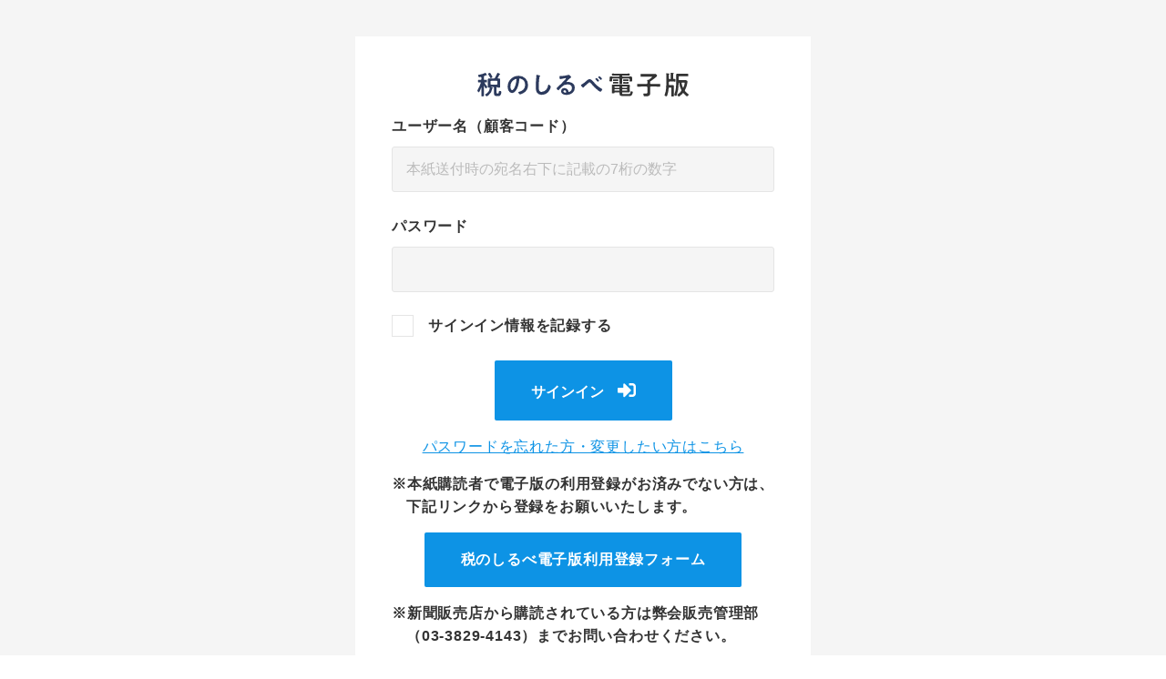

--- FILE ---
content_type: text/html; charset=UTF-8
request_url: https://shirube.zaikyo.or.jp/member/signin?redirectUrl=article/2018/10/08/49460.html
body_size: 2142
content:
<!DOCTYPE html>
<html lang="ja">
<head>
<!-- Global site tag (gtag.js) - Google Analytics -->
<script async src="https://www.googletagmanager.com/gtag/js?id=UA-3843109-4"></script>
<script>
  window.dataLayer = window.dataLayer || [];
  function gtag(){dataLayer.push(arguments);}
  gtag('js', new Date());

  gtag('config', 'UA-3843109-4');
</script>
<meta charset="UTF-8">
<link rel="shortcut icon" href="/favicon.ico">
<link rel="apple-touch-icon" href="/common/img/favicon150.png">
<meta name="apple-mobile-web-app-title" content="税のしるべ電子版">
<title>サインイン｜税のしるべ 電子版</title>
<meta name="description" content="税と経営の専門紙「週刊 税のしるべ」の電子版。平成21年以降の主なニュース記事などが検索・閲覧でき、本紙と同じ体裁でペラペラめくれる電子ブック形式での閲覧も可能。税制改正の内容や国税庁の動きを素早くお届けします。スマートフォンなどにも対応。">
<meta name="viewport" content="width=device-width, initial-scale=1">
<meta http-equiv="X-UA-Compatible" content="IE=edge">
<link rel="stylesheet" href="/common/css/fontawesome.css">
<link rel="stylesheet" href="/common/css/smartphoto.min.css">
<link rel="stylesheet" href="https://cdn.jsdelivr.net/npm/flatpickr/dist/flatpickr.min.css">
<link rel="stylesheet" href="/common/css/style.css?v=20210917121411">
<link rel="stylesheet" href="/common/css/custom.css?v=20210917121411">
<!--[if IE 9]>
<link rel="stylesheet" href="https://npmcdn.com/flatpickr/dist/ie.css">
<![endif]-->
<meta property="og:title" content="サインイン｜税のしるべ電子版">
<meta property="og:type" content="website">

</head>
<body class="signin">
<div class="wrapper">
  <main class="content-max">
      <div class="signin-block">
    <div class="signin-block__inner">
      <h1 class="signin-block__title"><img src="/common/img/logo.svg" alt="税のしるべ 電子版"></h1>
      <form id="bp-form-signin" method="post" accept-charset="UTF-8">
        <input type="hidden" name="CRAFT_CSRF_TOKEN" value="2uz6A99GWllh6NxKxjuUq1gAKBEm4mX-AQ03eVLlrux_e-0ylIvpkYPbq2CaLWM7B7KyOvZdy4Y-WntTdrFcoUNXbT8alf-fEhKaX8TljfQ=">
        <input type="hidden" name="action" value="users/login">
        <input type="hidden" name="redirect" value="27c06ab44a2e4554552a9af1854407ec6e2f585739304e44ff69952da6935cd3article/2018/10/08/49460.html">
        <div class="signin-block__form">
          <p class="signin-block__lead">ユーザー名（顧客コード）</p>
          <div class="signin-block__row">
            <input type="text" class="form-input _max" name="loginName" value="" placeholder="本紙送付時の宛名右下に記載の7桁の数字">
            <div class="error-message"></div>
          </div>

          <p class="signin-block__lead">パスワード</p>
          <div class="signin-block__row">
            <input type="password" class="form-input _max" name="password">
            <div class="error-message"></div>
          </div>

          <div class="signin-block__row">
            <label class="form-checkbox"><input type="checkbox" name="rememberMe" value="1"><span>サインイン情報を記録する</span></label>
          </div>

          
          <div class="signin-block__button">
            <button class="button-type01 _signin" type="submit">サインイン</button>
          </div>
          <p class="signin-block__link"><a href="https://shirube.zaikyo.or.jp/member/reset-password">パスワードを忘れた方・変更したい方はこちら</a></p>
          <p style="margin-left: 1em;text-indent: -1em;">
            <strong>※本紙購読者で電子版の利用登録がお済みでない方は、下記リンクから登録をお願いいたします。</strong>
          </p>
          <div class="button-group01" style="margin-top: 10px;margin-bottom: 0;">
            <a class="button-type01 _no-icon" href="https://shirube.zaikyo.or.jp/member/signup-shirube">税のしるべ電子版<br class="sp-only" />利用登録フォーム</a>
          </div>
          <p style="margin-left: 1em;text-indent: -1em;"><strong>※新聞販売店から購読されている方は弊会販売管理部（03-3829-4143）までお問い合わせください。</strong></p>
        </div><!-- /.signin-block__form -->
      </form>
    </div>
  </div>
  </main><!-- /.content -->
</div><!-- /.wrapper -->

<script>
  FontAwesomeConfig = { searchPseudoElements: true };
</script>
<script src="/common/js/vendor/jquery.js"></script>
<script src="/common/js/vendor/jquery.easing.1.3.js"></script>
<script src="/common/js/vendor/jquery.ba-throttle-debounce.min.js"></script>
<script src="/common/js/vendor/slick.min.js"></script>
<script src="/common/js/vendor/jquery.waypoints.js"></script>
<script src="/common/js/vendor/smartphoto.min.js"></script>
<script src="https://cdn.jsdelivr.net/npm/flatpickr"></script>
<script src="https://cdn.jsdelivr.net/npm/flatpickr/dist/l10n/ja.js"></script>
<script src="/common/js/app.js?v=20210917121411"></script>
<script src="/common/js/vendor/jquery.validate.min.js"></script>
<script src="/common/js/vendor/jquery.validate.messages_ja.min.js"></script>  <script>
      (function ($) {
          'use strict';
          $('#bp-form-signin').validate({
              errorClass: '_error',
              rules: {
                  'loginName': 'required',
                  'password': 'required'
              },
              messages: {
                  'loginName': {
                      'required': 'ユーザー名を入力してください。'
                  },
                  'password': {
                      'required': 'パスワードを入力してください。'
                  }
              },
              //エラーメッセージの表示場所を設定
              errorPlacement: function (err, elem) {
                  err.appendTo(elem.next('div.error-message'));
              }
          });
      })(jQuery);
  </script>
</body>
</html>


--- FILE ---
content_type: text/css
request_url: https://shirube.zaikyo.or.jp/common/css/style.css?v=20210917121411
body_size: 10075
content:
@charset "UTF-8";
/*! normalize.css v8.0.1 | MIT License | github.com/necolas/normalize.css */
/* Document
   ========================================================================== */
/**
 * 1. Correct the line height in all browsers.
 * 2. Prevent adjustments of font size after orientation changes in iOS.
 */
@import url("https://fonts.googleapis.com/css?family=Lato:400,700&display=swap&subset=latin-ext");
html {
  line-height: 1.15;
  /* 1 */
  -webkit-text-size-adjust: 100%;
  /* 2 */
}

/* Sections
   ========================================================================== */
/**
 * Remove the margin in all browsers.
 */
body {
  margin: 0;
}

/**
 * Render the `main` element consistently in IE.
 */
main {
  display: block;
}

/**
 * Correct the font size and margin on `h1` elements within `section` and
 * `article` contexts in Chrome, Firefox, and Safari.
 */
h1 {
  font-size: 2em;
  margin: 0.67em 0;
}

/* Grouping content
   ========================================================================== */
/**
 * 1. Add the correct box sizing in Firefox.
 * 2. Show the overflow in Edge and IE.
 */
hr {
  box-sizing: content-box;
  /* 1 */
  height: 0;
  /* 1 */
  overflow: visible;
  /* 2 */
}

/**
 * 1. Correct the inheritance and scaling of font size in all browsers.
 * 2. Correct the odd `em` font sizing in all browsers.
 */
pre {
  font-family: monospace, monospace;
  /* 1 */
  font-size: 1em;
  /* 2 */
}

/* Text-level semantics
   ========================================================================== */
/**
 * Remove the gray background on active links in IE 10.
 */
a {
  background-color: transparent;
}

/**
 * 1. Remove the bottom border in Chrome 57-
 * 2. Add the correct text decoration in Chrome, Edge, IE, Opera, and Safari.
 */
abbr[title] {
  border-bottom: none;
  /* 1 */
  text-decoration: underline;
  /* 2 */
  -webkit-text-decoration: underline dotted;
  text-decoration: underline dotted;
  /* 2 */
}

/**
 * Add the correct font weight in Chrome, Edge, and Safari.
 */
b, strong {
  font-weight: bolder;
}

/**
 * 1. Correct the inheritance and scaling of font size in all browsers.
 * 2. Correct the odd `em` font sizing in all browsers.
 */
code, kbd, samp {
  font-family: monospace, monospace;
  /* 1 */
  font-size: 1em;
  /* 2 */
}

/**
 * Add the correct font size in all browsers.
 */
small {
  font-size: 80%;
}

/**
 * Prevent `sub` and `sup` elements from affecting the line height in
 * all browsers.
 */
sub, sup {
  font-size: 75%;
  line-height: 0;
  position: relative;
  vertical-align: baseline;
}

sub {
  bottom: -0.25em;
}

sup {
  top: -0.5em;
}

/* Embedded content
   ========================================================================== */
/**
 * Remove the border on images inside links in IE 10.
 */
img {
  border-style: none;
}

/* Forms
   ========================================================================== */
/**
 * 1. Change the font styles in all browsers.
 * 2. Remove the margin in Firefox and Safari.
 */
button, input, optgroup, select, textarea {
  font-family: inherit;
  /* 1 */
  font-size: 100%;
  /* 1 */
  line-height: 1.15;
  /* 1 */
  margin: 0;
  /* 2 */
}

/**
 * Show the overflow in IE.
 * 1. Show the overflow in Edge.
 */
button, input {
  /* 1 */
  overflow: visible;
}

/**
 * Remove the inheritance of text transform in Edge, Firefox, and IE.
 * 1. Remove the inheritance of text transform in Firefox.
 */
button, select {
  /* 1 */
  text-transform: none;
}

/**
 * Correct the inability to style clickable types in iOS and Safari.
 */
button, [type="button"], [type="reset"], [type="submit"] {
  -webkit-appearance: button;
}

/**
 * Remove the inner border and padding in Firefox.
 */
button::-moz-focus-inner, [type="button"]::-moz-focus-inner, [type="reset"]::-moz-focus-inner, [type="submit"]::-moz-focus-inner {
  border-style: none;
  padding: 0;
}

/**
 * Restore the focus styles unset by the previous rule.
 */
button:-moz-focusring, [type="button"]:-moz-focusring, [type="reset"]:-moz-focusring, [type="submit"]:-moz-focusring {
  outline: 1px dotted ButtonText;
}

/**
 * Correct the padding in Firefox.
 */
fieldset {
  padding: 0.35em 0.75em 0.625em;
}

/**
 * 1. Correct the text wrapping in Edge and IE.
 * 2. Correct the color inheritance from `fieldset` elements in IE.
 * 3. Remove the padding so developers are not caught out when they zero out
 *    `fieldset` elements in all browsers.
 */
legend {
  box-sizing: border-box;
  /* 1 */
  color: inherit;
  /* 2 */
  display: table;
  /* 1 */
  max-width: 100%;
  /* 1 */
  padding: 0;
  /* 3 */
  white-space: normal;
  /* 1 */
}

/**
 * Add the correct vertical alignment in Chrome, Firefox, and Opera.
 */
progress {
  vertical-align: baseline;
}

/**
 * Remove the default vertical scrollbar in IE 10+.
 */
textarea {
  overflow: auto;
}

/**
 * 1. Add the correct box sizing in IE 10.
 * 2. Remove the padding in IE 10.
 */
[type="checkbox"], [type="radio"] {
  box-sizing: border-box;
  /* 1 */
  padding: 0;
  /* 2 */
}

/**
 * Correct the cursor style of increment and decrement buttons in Chrome.
 */
[type="number"]::-webkit-inner-spin-button, [type="number"]::-webkit-outer-spin-button {
  height: auto;
}

/**
 * 1. Correct the odd appearance in Chrome and Safari.
 * 2. Correct the outline style in Safari.
 */
[type="search"] {
  -webkit-appearance: textfield;
  /* 1 */
  outline-offset: -2px;
  /* 2 */
}

/**
 * Remove the inner padding in Chrome and Safari on macOS.
 */
[type="search"]::-webkit-search-decoration {
  -webkit-appearance: none;
}

/**
 * 1. Correct the inability to style clickable types in iOS and Safari.
 * 2. Change font properties to `inherit` in Safari.
 */
::-webkit-file-upload-button {
  -webkit-appearance: button;
  /* 1 */
  font: inherit;
  /* 2 */
}

/* Interactive
   ========================================================================== */
/*
 * Add the correct display in Edge, IE 10+, and Firefox.
 */
details {
  display: block;
}

/*
 * Add the correct display in all browsers.
 */
summary {
  display: list-item;
}

/* Misc
   ========================================================================== */
/**
 * Add the correct display in IE 10+.
 */
template {
  display: none;
}

/**
 * Add the correct display in IE 10.
 */
[hidden] {
  display: none;
}

/* Slider */
.slick-slider {
  position: relative;
  display: block;
  box-sizing: border-box;
  -webkit-touch-callout: none;
  -webkit-user-select: none;
  -moz-user-select: none;
  -ms-user-select: none;
  user-select: none;
  -ms-touch-action: pan-y;
  touch-action: pan-y;
  -webkit-tap-highlight-color: transparent;
}

.slick-list {
  position: relative;
  overflow: hidden;
  display: block;
  margin: 0;
  padding: 0;
}
.slick-list:focus {
  outline: none;
}
.slick-list.dragging {
  cursor: pointer;
  cursor: hand;
}

.slick-slider .slick-track, .slick-slider .slick-list {
  -ms-transform: translate3d(0, 0, 0);
  transform: translate3d(0, 0, 0);
}

.slick-track {
  position: relative;
  left: 0;
  top: 0;
  display: block;
  margin-left: auto;
  margin-right: auto;
}
.slick-track:before, .slick-track:after {
  content: "";
  display: table;
}
.slick-track:after {
  clear: both;
}
.slick-loading .slick-track {
  visibility: hidden;
}

.slick-slide {
  float: left;
  height: 100%;
  min-height: 1px;
  display: none;
}
[dir="rtl"] .slick-slide {
  float: right;
}
.slick-slide img {
  display: block;
}
.slick-slide.slick-loading img {
  display: none;
}
.slick-slide.dragging img {
  pointer-events: none;
}
.slick-initialized .slick-slide {
  display: block;
}
.slick-loading .slick-slide {
  visibility: hidden;
}
.slick-vertical .slick-slide {
  display: block;
  height: auto;
  border: 1px solid transparent;
}

.slick-arrow.slick-hidden {
  display: none;
}

html {
  font-size: 62.5%;
}

body {
  -webkit-text-size-adjust: none;
  text-size-adjust: none;
  line-height: 1.6;
  font-family: "HiraginoSans-W3", "ヒラギノ角ゴ ProN W3", "Hiragino Kaku Gothic ProN", "メイリオ", Meiryo, sans-serif;
  font-size: 16px;
  font-size: 1.6rem;
  letter-spacing: .05em;
  color: #333;
}

img {
  max-width: 100%;
  height: auto;
  vertical-align: bottom;
}

a {
  color: #0d93e5;
  text-decoration: underline;
}
a:hover {
  text-decoration: none;
}

.link {
  text-decoration: none;
  transition: opacity .2s;
}
.link:hover {
  opacity: .6;
}

.bold {
  font-weight: bold;
}

.clearfix:after {
  content: "";
  display: block;
  clear: both;
}

.clear {
  clear: both;
}

.text-left {
  text-align: left !important;
}

.text-right {
  text-align: right !important;
}

.text-center {
  text-align: center !important;
}

.is-hide {
  display: none !important;
}

table {
  border-collapse: collapse;
  border-spacing: 0;
}

figure {
  margin-left: 0;
  margin-right: 0;
}

input:-ms-input-placeholder {
  color: #bbb;
}

input::placeholder {
  color: #bbb;
}

/* IE */
input:-ms-input-placeholder {
  color: #bbb;
}

/* Edge */
input::-ms-input-placeholder {
  color: #bbb;
}

@media print, screen and (min-width: 48.0625em) {
  .pc-hide {
    display: none !important;
  }
  .sp-only {
    display: none !important;
  }
  a:hover img {
    transition: opacity .2s;
  }
  a:hover img:hover {
    opacity: .6;
  }
  .image-left {
    float: left;
    margin: 0 15px 5px 0;
  }
  .image-right {
    float: right;
    margin: 0 0 5px 15px;
  }
  .image-center {
    text-align: center;
  }
}

@media print, screen and (min-width: 60.0625em) {
  .tb-only {
    display: none !important;
  }
}

@media screen and (max-width: 48em) {
  .sp-hide {
    display: none !important;
  }
  .pc-only {
    display: none !important;
  }
  .image-center, .image-right, .image-left {
    text-align: center;
    margin: 15px 0;
  }
}

@media print, screen and (min-width: 48.0625em) {
  .content-wrapper {
    max-width: 1170px;
    margin: 0 auto;
    display: -ms-flexbox;
    display: flex;
  }
  .content {
    width: 71.79487%;
    margin-right: 2.5641%;
  }
  .aside {
    width: 25.64103%;
    margin-bottom: 40px;
  }
  body.ie9 .content-wrapper:after {
    content: "";
    display: block;
    clear: both;
  }
  body.ie9 .content {
    float: left;
  }
  body.ie9 .aside {
    float: right;
  }
}

@media print, screen and (min-width: 60.0625em) {
  body.is-fixed .main-wrapper {
    margin-top: 60px;
  }
  .content-wrapper {
    padding: 60px 10px 0;
  }
}

@media screen and (max-width: 60em) {
  .main-wrapper {
    margin-top: 60px;
  }
  .content-wrapper {
    padding: 40px 15px 0;
  }
  .content {
    overflow: hidden;
  }
  body.is-open, body.is-search-open {
    overflow: hidden;
  }
}

@media screen and (max-width: 48em) {
  .aside {
    margin: 0 0 40px;
  }
}

.common-header {
  background-color: #ececec;
}

@media print, screen and (min-width: 60.0625em) {
  .common-header {
    padding: 0 0 0 10px;
  }
  .common-header__inner {
    max-width: 1170px;
    min-height: 60px;
    margin: 0 auto;
    box-sizing: border-box;
  }
  .common-header__inner:after {
    content: "";
    display: block;
    clear: both;
  }
  .common-header__logo {
    float: left;
    font-size: 0;
    margin: 18px 0 0;
  }
  .common-header__nav {
    float: right;
    display: -ms-flexbox;
    display: flex;
  }
  .common-header__search {
    position: relative;
    margin-left: 20px;
  }
  body.ie9 .common-header__nav:after {
    content: "";
    display: block;
    clear: both;
  }
  body.ie9 .common-header__search {
    float: right;
  }
}

@media screen and (max-width: 60em) {
  .common-header-wrapper {
    display: none;
  }
  .common-header {
    overflow: hidden;
  }
  .common-header__inner {
    margin: 0 30px 30px;
  }
  .common-header__logo {
    text-align: center;
    margin: 30px 0 20px;
  }
  .common-header__search {
    margin-top: 30px;
  }
}

.common-nav__list {
  list-style: none;
  margin: 0;
  padding: 0;
}

.common-nav__item a {
  display: block;
  color: #2c3a5d;
  text-decoration: none;
  font-weight: bold;
}

@media print, screen and (min-width: 60.0625em) {
  .common-nav__list {
    display: -ms-flexbox;
    display: flex;
  }
  .common-nav__item a {
    line-height: 60px;
    font-size: 14px;
    font-size: 1.4rem;
    position: relative;
  }
  .common-nav__item a:after {
    content: "";
    background-color: #2c3a5d;
    height: 3px;
    position: absolute;
    bottom: 0;
    left: 0;
    right: 0;
    transition: opacity .2s, visibility .2s;
    opacity: 0;
    visibility: hidden;
  }
  .common-nav__item a:hover:after {
    opacity: 1;
    visibility: visible;
  }
  .common-nav__item + .common-nav__item {
    margin-left: 20px;
  }
  .common-nav__item._current a:after {
    opacity: 1;
    visibility: visible;
  }
  body.ie9 .common-nav {
    float: left;
  }
  body.ie9 .common-nav__list {
    overflow: hidden;
  }
  body.ie9 .common-nav__item {
    float: left;
  }
}

@media screen and (max-width: 60em) {
  .common-nav__list {
    display: -ms-flexbox;
    display: flex;
    -ms-flex-wrap: wrap;
    flex-wrap: wrap;
  }
  .common-nav__item {
    width: 50%;
    font-size: 14px;
    font-size: 1.4rem;
    margin: 10px 0 0 0;
    box-sizing: border-box;
  }
  .common-nav__item:nth-child(-n+2) {
    margin-top: 0;
  }
  .common-nav__item:nth-child(2n) {
    padding-right: 10px;
  }
  body.ie9 .common-nav__list {
    overflow: hidden;
  }
  body.ie9 .common-nav__item {
    float: left;
  }
  body.ie9 .common-nav__item:nth-child(2n) {
    clear: left;
  }
}

.header {
  background-color: #fff;
}

.header__logo {
  font-size: 0;
  text-indent: -9999px;
}
.header__logo a {
  display: block;
  background-repeat: no-repeat;
  background-position: center;
}

@media print, screen and (min-width: 60.0625em) {
  .header {
    padding: 0 10px;
  }
  .header__inner {
    max-width: 1170px;
    min-height: 85px;
    margin: 0 auto;
    box-sizing: border-box;
    overflow: hidden;
  }
  .header__logo {
    float: left;
    margin: 30px 0 0;
  }
  .header__logo a {
    background-image: url(/common/img/logo.svg);
    width: 280px;
    height: 31px;
    background-size: contain;
  }
  .header__menu {
    float: right;
    margin: 20px 0 0;
  }
  .header__search {
    display: none;
  }
}

@media screen and (max-width: 60em) {
  .header {
    position: fixed;
    top: 0;
    left: 0;
    right: 0;
    width: 100%;
    z-index: 40;
    background-color: #fff;
    border-bottom: 1px solid #e5e5e5;
  }
  .header__inner {
    position: relative;
    height: 60px;
    overflow: hidden;
  }
  .header__logo {
    float: left;
    margin: 12px 0 0 15px;
  }
  .header__logo a {
    background-image: url(/common/img/logo02.svg);
    width: 88px;
    height: 38px;
  }
  .header__menu {
    position: absolute;
    top: 0;
    right: 130px;
  }
  .header__search {
    position: absolute;
    top: 0;
    right: 60px;
  }
}

.header-menu__list {
  list-style: none;
  margin: 0;
  padding: 0;
}

.header-menu__item a {
  display: block;
  text-align: center;
  text-decoration: none;
  font-size: 14px;
  font-size: 1.4rem;
  border-radius: 2px;
  border-width: 1px;
  border-style: solid;
  color: #2c3a5d;
  white-space: nowrap;
}

.header-menu__item i {
  font-size: 20px;
  font-size: 2rem;
  vertical-align: top;
}

.header-menu__item._profile a {
  background-color: #fff;
  border-color: #fff;
}

.header-menu__item._myclip a {
  background-color: #edf1f8;
  border-color: #edf1f8;
  font-family: "Lato", "HiraginoSans-W3", "ヒラギノ角ゴ ProN W3", "Hiragino Kaku Gothic ProN", "メイリオ", Meiryo, sans-serif;
  font-weight: 700;
}

.header-menu__item._signin a, .header-menu__item._signout a {
  background-color: #fff;
  border-color: #2c3a5d;
  font-weight: bold;
}

@media print, screen and (min-width: 60.0625em) {
  .header-menu__list {
    display: -ms-flexbox;
    display: flex;
  }
  .header-menu__item + .header-menu__item {
    margin-left: 10px;
  }
  .header-menu__item a {
    line-height: 43px;
    transition: opacity .2s;
  }
  .header-menu__item a:hover {
    opacity: .6;
  }
  .header-menu__item._profile a {
    padding: 0 10px;
  }
  .header-menu__item._myclip a {
    padding: 0 20px;
  }
  .header-menu__item._signin a, .header-menu__item._signout a {
    padding: 0 20px;
  }
  .header-menu__item._signup a {
    padding: 0 20px;
    background-color: #0d93e5;
    color: #fff;
  }
  .header-menu__item i {
    margin: 11px 10px 0 0;
  }
  body.ie9 .header-menu__list {
    overflow: hidden;
  }
  body.ie9 .header-menu__item {
    float: left;
  }
}

@media screen and (max-width: 60em) {
  .header__menu .header-menu__list {
    display: -ms-flexbox;
    display: flex;
  }
  .header-menu__item a {
    text-align: center;
    line-height: 48px;
  }
  .header-menu__item + .header-menu__item {
    margin-top: 15px;
  }
  .header-menu__item._profile a {
    line-height: 30px;
  }
  .header-menu__item._profile a i {
    margin: 5px 10px 0 0;
  }
  .header-menu__item._profile + .header-menu__item {
    margin-top: 10px;
  }
  .header-menu__item i {
    margin: 14px 10px 0 0;
  }
  .header-menu__item._signout, .header-menu__item._signup, .header-menu__item._signin {
    margin: 0;
  }
  .header-menu__item._signout a, .header-menu__item._signup a, .header-menu__item._signin a {
    min-width: 60px;
    height: 60px;
    position: relative;
    font-size: 10px;
    font-size: 1rem;
    font-weight: normal;
    border: 0;
    line-height: 1;
    background-color: transparent;
    overflow: hidden;
    letter-spacing: 0;
  }
  .header-menu__item._signout i, .header-menu__item._signup i, .header-menu__item._signin i {
    display: block;
    margin: 15px 0 5px;
  }
  .header__menu .header-menu__item {
    display: none;
  }
  .header__menu .header-menu__item._signout, .header__menu .header-menu__item._signup, .header__menu .header-menu__item._signin {
    display: block;
  }
  .global-nav__menu .header-menu__item._signout, .global-nav__menu .header-menu__item._signup, .global-nav__menu .header-menu__item._signin {
    display: none;
  }
}

.global-nav__logo {
  display: none;
}

.global-nav__list {
  list-style: none;
  margin: 0;
  padding: 0;
}

.global-nav__item._new > a:after {
  content: url(/common/img/icon_new01.svg);
  font-size: 0;
  display: inline-block;
  vertical-align: top;
  line-height: 1;
}

@media print, screen and (min-width: 60.0625em) {
  .global-nav {
    background-color: #2c3a5d;
    position: relative;
  }
  .global-nav__inner {
    min-height: 60px;
  }
  .global-nav__list {
    display: -ms-flexbox;
    display: flex;
    -ms-flex-pack: center;
    justify-content: center;
  }
  .global-nav__item > a {
    display: block;
    color: #fff;
    text-decoration: none;
    font-size: 15px;
    font-size: 1.5rem;
    font-weight: bold;
    line-height: 1;
    line-height: 60px;
    padding: 0 12px;
    position: relative;
  }
  .global-nav__item._new > a:after {
    position: absolute;
    right: 10px;
    top: 10px;
  }
  .global-nav__item._subnav > a:before {
    content: url(/common/img/gnav_hover.svg);
    display: block;
    font-size: 0;
    line-height: 0;
    position: absolute;
    bottom: 0;
    left: 50%;
    -ms-transform: translateX(-50%);
    transform: translateX(-50%);
    transition: opacity .2s, visibility .2s;
    opacity: 0;
    visibility: hidden;
  }
  .global-nav__item._subnav:hover > a:before {
    opacity: 1;
    visibility: visible;
  }
  .global-nav__item._subnav:hover .sub-nav {
    opacity: 1;
    visibility: visible;
  }
  body.ie9 .global-nav__list {
    text-align: center;
    font-size: 0;
  }
  body.ie9 .global-nav__item {
    display: inline-block;
  }
  .global-nav__menu, .global-nav__header {
    display: none;
  }
  body.is-fixed .global-nav {
    position: fixed;
    top: 0;
    left: 0;
    right: 0;
    z-index: 40;
  }
  body.is-fixed .global-nav__inner {
    padding: 0 20px;
  }
  body.is-fixed .global-nav__inner:after {
    content: "";
    display: block;
    clear: both;
  }
  body.is-fixed .global-nav__logo {
    display: block;
    float: left;
    font-size: 0;
    margin: 18px 0 0 0;
  }
  body.is-fixed .global-nav__list {
    float: right;
  }
  body.is-fixed .global-nav__item > a {
    font-size: 14px;
    font-size: 1.4rem;
    padding: 0 10px;
  }
  body.is-fixed .global-nav__item._new > a {
    padding-right: 30px;
  }
  body.is-fixed .global-nav__item._new > a:after {
    right: 3px;
  }
}

@media screen and (max-width: 60em) {
  .global-nav {
    position: fixed;
    top: 60px;
    left: 0;
    right: 0;
    max-height: calc(100vh - 60px);
    overflow: auto;
    background-color: #fff;
    z-index: 40;
    transition: opacity .2s, visibility .2s;
    opacity: 0;
    visibility: hidden;
  }
  body.is-open .global-nav {
    opacity: 1;
    visibility: visible;
  }
  .global-nav__menu {
    margin: 15px 30px 30px;
  }
  .global-nav__list {
    margin: 0 0 30px;
  }
  .global-nav__item > a {
    display: block;
    color: #2c3a5d;
    font-weight: bold;
    text-decoration: none;
    line-height: 35px;
    padding: 0 50px 0 30px;
  }
  .global-nav__item._new > a:after {
    margin: 10px 0 0 10px;
  }
  .global-nav__item._subnav > a {
    position: relative;
  }
  .global-nav__item._subnav > a:before {
    font-family: "Font Awesome 5 Free";
    font-weight: 900;
    content: "\f067";
    position: absolute;
    top: 50%;
    right: 30px;
    -ms-transform: translateY(-50%);
    transform: translateY(-50%);
    transition: transform .2s;
  }
  .global-nav__item.is-open > a:before {
    content: "\f068";
    -ms-transform: translateY(-50%) rotate(-180deg);
    transform: translateY(-50%) rotate(-180deg);
  }
}

.sub-nav__list {
  list-style: none;
  margin: 0;
  padding: 0;
}

.sub-nav__item {
  position: relative;
}
.sub-nav__item a {
  padding-left: 20px;
  text-decoration: none;
}
.sub-nav__item a:before {
  content: "";
  width: 8px;
  height: 8px;
  background-color: #9a8050;
  border-radius: 50%;
  position: absolute;
  left: 0;
}
.sub-nav__item._new a:after {
  content: url(/common/img/icon_new02.svg);
  font-size: 0;
  display: inline-block;
  vertical-align: top;
}

@media print, screen and (min-width: 60.0625em) {
  .sub-nav {
    position: absolute;
    top: 60px;
    left: 0;
    right: 0;
    padding: 0 10px;
    background-color: #fff;
    background-color: rgba(255, 255, 255, 0.95);
    text-align: left;
    z-index: 30;
    box-shadow: 0 5px 3px rgba(0, 0, 0, 0.08);
    transition: opacity .2s, visibility .2s;
    opacity: 0;
    visibility: hidden;
  }
  .sub-nav__inner {
    max-width: 1170px;
    margin: 0 auto;
    padding: 40px;
  }
  .sub-nav__list {
    display: -ms-flexbox;
    display: flex;
    -ms-flex-wrap: wrap;
    flex-wrap: wrap;
  }
  .sub-nav__item {
    font-size: 0;
    width: calc(100% / 3);
    margin-top: 10px;
    line-height: 1.66667;
  }
  .sub-nav__item:nth-child(-n+3) {
    margin-top: 0;
  }
  .sub-nav__item.tb-only + .sub-nav__item + .sub-nav__item + .sub-nav__item {
    margin-top: 0;
  }
  .sub-nav__item:not(:nth-child(3n)) a {
    padding-right: 20px;
  }
  .sub-nav__item a {
    font-size: 15px;
    font-size: 1.5rem;
    display: inline-block;
    vertical-align: top;
    color: #2c3a5d;
    transition: opacity .2s;
  }
  .sub-nav__item a:hover {
    opacity: .6;
  }
  .sub-nav__item a:before {
    top: 8px;
  }
  .sub-nav__item._new a:after {
    margin: 2px 0 0 10px;
  }
  body.ie9 .sub-nav__list {
    overflow: hidden;
  }
  body.ie9 .sub-nav__item {
    float: left;
  }
  body.ie9 .sub-nav__item:nth-child(3n+1) {
    clear: left;
  }
}

@media screen and (max-width: 60em) {
  .sub-nav {
    display: none;
    padding: 15px 0;
  }
  .sub-nav__list {
    padding: 20px 0;
    background-color: #2c3a5d;
  }
  .sub-nav__item a {
    display: block;
    font-size: 14px;
    font-size: 1.4rem;
    font-weight: bold;
    line-height: 1.71429;
    color: #fff;
    padding: 5px 30px 5px 45px;
  }
  .sub-nav__item a:before {
    top: 12px;
    left: 30px;
  }
  .sub-nav__item._new a:after {
    margin: 2px 0 0 10px;
  }
}

@media print, screen and (min-width: 60.0625em) {
  .sp-menu {
    display: none;
  }
}

@media screen and (max-width: 60em) {
  .sp-menu {
    margin: 0;
    position: relative;
    z-index: 110;
    position: absolute;
    right: 0;
    top: 0;
  }
  .sp-menu__link {
    display: block;
    text-decoration: none;
    width: 60px;
    height: 60px;
    overflow: hidden;
    box-sizing: border-box;
  }
  body.is-open .sp-menu__icon {
    background: transparent !important;
  }
  body.is-open .sp-menu__icon:before {
    margin-top: 0;
    -ms-transform: rotate(-45deg);
    transform: rotate(-45deg);
  }
  body.is-open .sp-menu__icon:after {
    bottom: auto;
    top: 50%;
    margin-bottom: 0;
    -ms-transform: rotate(-135deg);
    transform: rotate(-135deg);
  }
  body.is-open .sp-menu__button:after {
    content: "閉じる";
  }
  .sp-menu__button {
    display: block;
    position: relative;
    width: 60px;
    height: 60px;
    margin: 0;
  }
  .sp-menu__button:after {
    content: "メニュー";
    font-size: 10px;
    font-size: 1rem;
    position: absolute;
    bottom: 10px;
    left: 0;
    right: 0;
    text-align: center;
    color: #2c3a5d;
    line-height: 1;
  }
  .sp-menu__icon {
    display: block;
    position: absolute;
    top: 24px;
    left: 50%;
    width: 20px;
    height: 2px;
    margin: 0 0 0 -10px;
    background: #333;
  }
  .sp-menu__icon:before, .sp-menu__icon:after {
    display: block;
    content: "";
    position: absolute;
    left: 0;
    width: 20px;
    height: 2px;
    transition: transform .2s;
    background: #333;
  }
  .sp-menu__icon:before {
    top: 50%;
    margin-top: -8px;
  }
  .sp-menu__icon:after {
    bottom: 50%;
    margin-bottom: -8px;
  }
}

@media screen and (max-width: 60em) {
  .sp-header-search__trigger {
    display: block;
    text-align: center;
    width: 60px;
    height: 60px;
    line-height: 1;
    color: #2c3a5d;
    text-decoration: none;
    text-align: center;
    position: relative;
  }
  .sp-header-search__trigger:before {
    font-family: "Font Awesome 5 Free";
    font-weight: 900;
    content: "\f002";
    font-size: 20px;
    font-size: 2rem;
    position: absolute;
    top: 15px;
    left: 0;
    right: 0;
  }
  .sp-header-search__trigger:after {
    content: "検索";
    font-size: 10px;
    font-size: 1rem;
    position: absolute;
    bottom: 10px;
    left: 0;
    right: 0;
  }
  body.is-search-open .sp-header-search__trigger {
    background-color: #2c3a5d;
    color: #fff;
  }
  body.is-search-open .sp-header-search__trigger:before {
    content: "\f00d";
  }
  body.is-search-open .sp-header-search__trigger:after {
    content: "閉じる";
  }
  .sp-header-search__main {
    display: none;
  }
}

.footer {
  background-color: #f5f5f5;
}

.footer__inner {
  overflow: hidden;
}

.footer__bottom {
  background-color: #2c3a5d;
  color: #fff;
}

.footer__copyright {
  display: block;
}
.footer__copyright span {
  display: block;
  font-family: "Lato", "HiraginoSans-W3", "ヒラギノ角ゴ ProN W3", "Hiragino Kaku Gothic ProN", "メイリオ", Meiryo, sans-serif;
  font-weight: 700;
  margin: 10px 0 0;
}

@media print, screen and (min-width: 48.0625em) {
  .footer {
    text-align: center;
  }
  .footer__nav {
    padding: 15px 10px;
  }
  .footer__bottom {
    padding: 30px 10px;
  }
  .footer__copyright {
    font-size: 14px;
    font-size: 1.4rem;
  }
}

@media screen and (max-width: 48em) {
  .footer__nav {
    padding: 20px 15px;
  }
  .footer__bottom {
    padding: 30px 10px;
    text-align: center;
  }
  .footer__copyright {
    font-size: 12px;
    font-size: 1.2rem;
  }
  .footer__copyright span {
    letter-spacing: 0;
  }
}

.footer-nav__list {
  list-style: none;
  margin: 0;
  padding: 0;
}

.footer-nav__item {
  font-size: 14px;
  font-size: 1.4rem;
}
.footer-nav__item a {
  text-decoration: none;
  color: #333;
}
.footer-nav__item a[href^="http"]:after {
  font-family: "Font Awesome 5 Free";
  font-weight: 900;
  font-weight: 400;
  content: "\f2d2";
  margin-left: 5px;
}

@media print, screen and (min-width: 48.0625em) {
  .footer-nav__list {
    text-align: center;
    font-size: 0;
  }
  .footer-nav__item {
    display: inline-block;
    vertical-align: top;
    margin: 0 15px;
  }
  .footer-nav__item a {
    transition: opacity .2s;
  }
  .footer-nav__item a:hover {
    opacity: .6;
  }
}

@media screen and (max-width: 48em) {
  .footer-nav__item {
    margin: 5px 0 0;
    font-weight: bold;
  }
  .footer-nav__item:first-child {
    margin-top: 0;
  }
}

@media print, screen and (min-width: 60.0625em) {
  .modal-bg {
    display: none;
  }
}

@media screen and (max-width: 60em) {
  .modal-bg {
    position: fixed;
    top: 0;
    left: 0;
    bottom: 0;
    right: 0;
    z-index: 10;
    background-color: rgba(44, 58, 93, 0.5);
    transition: opacity .2s, visibility .2s;
    opacity: 0;
    visibility: hidden;
  }
  body.is-open .modal-bg, body.is-search-open .modal-bg {
    opacity: 1;
    visibility: visible;
  }
}

.section-type01 > h1:first-child, .section-type01 > h2:first-child, .section-type01 > h3:first-child, .section-type01 > .heading-type01:first-child, .section-type01 > .heading-type02:first-child, .section-type01 > .heading-type03:first-child, .section-type02 > h1:first-child, .section-type02 > h2:first-child, .section-type02 > h3:first-child, .section-type02 > .heading-type01:first-child, .section-type02 > .heading-type02:first-child, .section-type02 > .heading-type03:first-child {
  margin-top: 0 !important;
}

@media print, screen and (min-width: 48.0625em) {
  .section-type01 {
    margin: 0 0 60px;
  }
  .section-type02 {
    margin: 0 0 45px;
  }
}

@media screen and (max-width: 48em) {
  .section-type01 {
    margin: 0 0 60px;
  }
  .section-type02 {
    margin: 0 0 45px;
  }
}

.breadcrumb__list {
  list-style: none;
  margin: 0;
  padding: 0;
  font-size: 0;
}

.breadcrumb__item {
  display: inline-block;
  vertical-align: top;
  position: relative;
  margin-right: 30px;
  font-size: 14px;
  font-size: 1.4rem;
  line-height: 1.5;
}
.breadcrumb__item:first-child {
  font-weight: bold;
  font-family: "Lato", "HiraginoSans-W3", "ヒラギノ角ゴ ProN W3", "Hiragino Kaku Gothic ProN", "メイリオ", Meiryo, sans-serif;
}
.breadcrumb__item a {
  color: #0d93e5;
  text-decoration: none;
}

@media print, screen and (min-width: 48.0625em) {
  .breadcrumb {
    border-bottom: 1px solid #e5e5e5;
  }
  .breadcrumb__list {
    max-width: 1170px;
    margin: 0 auto;
    padding: 12px 10px;
    box-sizing: border-box;
  }
  .breadcrumb__item {
    font-size: 14px;
    font-size: 1.4rem;
    margin-right: 30px;
  }
  .breadcrumb__item:not(:last-child):after {
    content: "";
    width: 12px;
    height: 2px;
    background-color: #e5e5e5;
    position: absolute;
    top: 8px;
    right: -21px;
  }
}

@media print, screen and (min-width: 60.0625em) {
  .breadcrumb__list {
    padding: 12px 10px;
  }
}

@media screen and (max-width: 60em) {
  .breadcrumb__list {
    padding: 12px 15px;
  }
}

@media screen and (max-width: 48em) {
  .breadcrumb__list {
    padding: 10px 15px 0;
  }
  .breadcrumb__item:not(:first-child) {
    display: none;
  }
}

.search-block01__default {
  overflow: hidden;
}
.search-block01__default > *:first-child {
  margin-top: 0;
}
.search-block01__default > *:last-child {
  margin-bottom: 0;
}

.search-block01__refine {
  display: none;
  background-color: #f5f5f5;
  overflow: hidden;
}
.search-block01__refine > *:first-child {
  margin-top: 0;
}
.search-block01__refine > *:last-child {
  margin-bottom: 0;
}

.search-block01__row + .search-block01__row {
  margin-top: 25px;
}

.search-block01__row._multi {
  display: -ms-flexbox;
  display: flex;
  -ms-flex-align: center;
  align-items: center;
}
.search-block01__row._multi > * + * {
  margin-left: 10px;
}

body.ie9 .search-block01__row._multi > * {
  display: inline-block;
  vertical-align: top;
}

body.ie9 .search-block01__row._multi > span {
  line-height: 50px;
}

body.ie9 .search-block01__row._calendar input[type="text"] {
  width: 8em;
}

.search-block01__button {
  margin: 25px 0 0;
}

.search-block01__title {
  font-weight: bold;
  margin: 25px 0 10px;
  line-height: 1.4;
}

.search-block01__close a {
  display: block;
  text-align: center;
  color: #666;
  font-weight: bold;
  text-decoration: none;
  margin: 20px 0 0;
}

@media print, screen and (min-width: 60.0625em) {
  .search-block01 {
    margin: 0 0 50px;
  }
  .search-block01__default {
    background-color: #f3f3f3;
    padding: 30px;
  }
  .search-block01__refine {
    padding: 30px;
  }
  .search-block01__close a {
    transition: opacity .2s;
  }
  .search-block01__close a:hover {
    opacity: .6;
  }
}

@media screen and (max-width: 60em) {
  .search-block01 {
    position: fixed;
    top: 60px;
    left: 0;
    right: 0;
    z-index: 40;
    max-height: calc(100vh - 60px);
    overflow: auto;
    transition: opacity .2s, visibility .2s;
    opacity: 0;
    visibility: hidden;
    box-sizing: border-box;
  }
  body.is-search-open .search-block01 {
    opacity: 1;
    visibility: visible;
  }
  .search-block01__default {
    background-color: #fff;
    padding: 30px;
  }
  .search-block01__refine {
    padding: 30px;
  }
}

.search-block02__title {
  font-weight: bold;
  color: #2c3a5d;
}

@media print, screen and (min-width: 60.0625em) {
  .search-block02 {
    position: relative;
  }
  .search-block02.is-open .search-block02__trigger a {
    background-color: #2c3a5d;
    color: #fff;
  }
  .search-block02.is-open .search-block02__trigger a:before {
    content: "\f00d";
  }
  .search-block02.is-open .search-block02__body {
    opacity: 1;
    visibility: visible;
  }
  .search-block02__trigger a {
    display: block;
    width: 60px;
    height: 60px;
    position: relative;
    text-decoration: none;
    color: #2c3a5d;
    transition: background .2s, color .2s;
  }
  .search-block02__trigger a:before {
    font-family: "Font Awesome 5 Free";
    font-weight: 900;
    content: "\f002";
    text-align: center;
    width: 60px;
    line-height: 60px;
    font-size: 20px;
    font-size: 2rem;
    position: absolute;
    top: 0;
    left: 0;
  }
  .search-block02__trigger a:hover {
    background-color: #2c3a5d;
  }
  .search-block02__trigger a:hover:before {
    color: #fff;
  }
  .search-block02__body {
    position: absolute;
    background-color: #edf1f8;
    top: 60px;
    right: 0;
    width: 350px;
    padding: 20px;
    overflow: hidden;
    box-sizing: border-box;
    z-index: 15;
    transition: opacity .2s, visibility .2s;
    opacity: 0;
    visibility: hidden;
  }
  .search-block02__title {
    margin: 0 0 10px;
    font-size: 16px;
    font-size: 1.6rem;
  }
}

@media screen and (max-width: 60em) {
  .search-block02__title {
    margin: 0 0 10px;
    font-size: 14px;
    font-size: 1.4rem;
  }
}

.search-block03 {
  background-color: #2c3a5d;
  border-radius: 2px;
  margin: 0 0 30px;
}

.search-block03__title {
  margin: 0;
  color: #fff;
  font-weight: bold;
  font-family: "Lato", "HiraginoSans-W3", "ヒラギノ角ゴ ProN W3", "Hiragino Kaku Gothic ProN", "メイリオ", Meiryo, sans-serif;
}

@media print, screen and (min-width: 48.0625em) {
  .search-block03__inner {
    padding: 30px;
    display: -ms-flexbox;
    display: flex;
    -ms-flex-align: center;
    align-items: center;
  }
  .search-block03__title {
    width: 130px;
    -ms-flex-negative: 0;
    flex-shrink: 0;
  }
  .search-block03__form {
    width: 100%;
  }
}

@media screen and (max-width: 48em) {
  .search-block03__inner {
    padding: 20px;
  }
  .search-block03__title {
    margin: 0 0 10px;
  }
}

.item-list01__list {
  list-style: none;
  margin: 0;
  padding: 0;
  border-bottom: 1px solid #e5e5e5;
}

.item-list01__inner {
  position: relative;
  display: block;
  color: #333;
  text-decoration: none;
  border: 1px solid #e5e5e5;
  border-bottom: 0;
}
.item-list01__inner:after {
  font-family: "Font Awesome 5 Free";
  font-weight: 900;
  content: "\f054";
  color: #0d93e5;
  position: absolute;
  top: 50%;
  right: 15px;
  font-size: 14px;
  font-size: 1.4rem;
  -ms-transform: translateY(-50%);
  transform: translateY(-50%);
}

.item-list01__date {
  font-family: "Lato", "HiraginoSans-W3", "ヒラギノ角ゴ ProN W3", "Hiragino Kaku Gothic ProN", "メイリオ", Meiryo, sans-serif;
}

.item-list01__text .item-list01__title {
  font-weight: bold;
}

.item-list01__issue {
  font-size: 15px;
  font-size: 1.5rem;
  font-weight: bold;
  margin: 0 0 5px;
}

@media print, screen and (min-width: 48.0625em) {
  .item-list01__item._vertical .item-list01__inner {
    display: block;
  }
  .item-list01__inner {
    padding: 15px 40px 15px 30px;
    display: -ms-flexbox;
    display: flex;
    transition: background .2s;
  }
  .item-list01__inner._narrow {
    padding: 10px 40px 10px 30px;
  }
  .item-list01__inner:hover {
    background-color: #f5f5f5;
  }
  .item-list01__date {
    width: 120px;
    display: inline-block;
    vertical-align: top;
    box-sizing: border-box;
    -ms-flex-negative: 0;
    flex-shrink: 0;
  }
  .item-list01__date._wide {
    width: 180px;
  }
  .item-list01__text {
    width: 100%;
  }
  .item-list01__category {
    padding-top: 5px;
  }
  body.ie9 .item-list01__data {
    float: left;
  }
  body.ie9 .item-list01__title {
    overflow: hidden;
    width: auto;
  }
}

@media screen and (max-width: 48em) {
  .item-list01__inner {
    padding: 15px 30px 15px 20px;
  }
  .item-list01__text {
    margin: 5px 0 0;
  }
  .item-list01__category {
    margin: 5px 0 0;
  }
}

.item-list02__list {
  list-style: none;
  margin: 0;
  padding: 0;
}

.item-list02__item {
  border: 1px solid #e5e5e5;
  position: relative;
  box-sizing: border-box;
}
.item-list02__item._checked {
  border: 1px solid #bc1111;
}
.item-list02__item._checked:before {
  content: "";
  position: absolute;
  top: -1px;
  right: -1px;
  bottom: -1px;
  left: -1px;
  border: 2px solid #bc1111;
}

.item-list02__title {
  background-color: #f5f5f5;
  color: #2c3a5d;
  font-weight: bold;
  font-size: 16px;
  font-size: 1.6rem;
  overflow: hidden;
}
.item-list02__title a {
  display: block;
  color: #2c3a5d;
  text-decoration: none;
}
.item-list02__title .form-checkbox {
  float: left;
}
.item-list02__title .form-checkbox + a {
  overflow: hidden;
}

.item-list02__sub {
  font-weight: bold;
}
.item-list02__sub a {
  text-decoration: none;
}

.item-list02__body {
  background-color: #fff;
  font-size: 15px;
  font-size: 1.5rem;
}
.item-list02__body > *:first-child {
  margin-top: 0;
}
.item-list02__body > *:last-child {
  margin-bottom: 0;
}

@media print, screen and (min-width: 48.0625em) {
  .item-list02._multi {
    margin-left: -15px;
    margin-right: -15px;
  }
  .item-list02._multi .item-list02__list {
    display: -ms-flexbox;
    display: flex;
    -ms-flex-wrap: wrap;
    flex-wrap: wrap;
  }
  .item-list02._multi .item-list02__item {
    width: calc(50% - 30.01px);
    margin: 30px 15px 0;
    background-color: #f5f5f5;
  }
  .item-list02._multi .item-list02__item:first-child {
    width: 100%;
    margin: 0 15px;
  }
  .item-list02__item {
    margin-top: 30px;
  }
  .item-list02__title {
    padding: 20px 30px;
  }
  .item-list02__title a {
    transition: opacity .2s;
  }
  .item-list02__title a:hover {
    opacity: .6;
  }
  .item-list02__body {
    padding: 20px 30px;
  }
  .item-list02__sub a {
    transition: opacity .2s;
  }
  .item-list02__sub a:hover {
    opacity: .6;
  }
  body.ie9 .item-list02__list {
    overflow: hidden;
  }
  body.ie9 .item-list02__item {
    float: left;
  }
  body.ie9 .item-list02__item:nth-child(even) {
    clear: left;
  }
}

@media screen and (max-width: 48em) {
  .item-list02__item {
    margin-top: 15px;
  }
  .item-list02__title {
    padding: 15px 20px;
  }
  .item-list02__body {
    padding: 15px 20px;
  }
}

.item-list03__list {
  list-style: none;
  margin: 0;
  padding: 0;
}

.item-list03__item {
  border: 1px solid #e5e5e5;
}

.item-list03__body {
  background-color: #fff;
  overflow: hidden;
}
.item-list03__body > *:first-child {
  margin-top: 0;
}
.item-list03__body > *:last-child {
  margin-bottom: 0;
}

.item-list03__data {
  background-color: #f5f5f5;
  overflow: hidden;
  border-top: 1px solid #e5e5e5;
}

.item-list03__date {
  font-family: "Lato", "HiraginoSans-W3", "ヒラギノ角ゴ ProN W3", "Hiragino Kaku Gothic ProN", "メイリオ", Meiryo, sans-serif;
  font-weight: 700;
  font-size: 14px;
  font-size: 1.4rem;
}
.item-list03__date span {
  font-size: 22px;
  font-size: 2.2rem;
}

.item-list03__title {
  font-weight: bold;
}
.item-list03__title a {
  color: #0d93e5;
  text-decoration: none;
  display: block;
}

@media print, screen and (min-width: 48.0625em) {
  .item-list03__item {
    margin: 20px 0 0;
  }
  .item-list03__item:first-child {
    margin-top: 0;
  }
  .item-list03__body {
    padding: 15px 30px;
  }
  .item-list03__title a {
    transition: opacity .2s;
  }
  .item-list03__title a:hover {
    opacity: .6;
  }
  .item-list03__date {
    margin-bottom: 5px;
  }
  .item-list03__data {
    padding: 15px 30px;
  }
}

@media screen and (max-width: 48em) {
  .item-list03__item {
    margin: 15px 0 0;
  }
  .item-list03__item:first-child {
    margin-top: 0;
  }
  .item-list03__body {
    padding: 15px 20px;
  }
  .item-list03__date {
    margin-bottom: 5px;
  }
  .item-list03__data {
    padding: 15px 20px;
  }
}

.label-type01 {
  display: inline-block;
  vertical-align: top;
  font-style: normal;
  font-weight: bold;
  font-size: 11px;
  font-size: 1.1rem;
  text-align: center;
  line-height: 22px;
  padding: 0 10px;
  min-width: 80px;
  color: #fff;
  box-sizing: border-box;
}
.label-type01._round {
  border-radius: 20px;
}
.label-type01._inline {
  margin-left: 10px;
}
.label-type01._fit {
  min-width: auto;
  vertical-align: middle;
  line-height: 20px;
}
.label-type01._type01 {
  background-color: #d69621;
}
.label-type01._type02 {
  background-color: #9a8050;
}
.label-type01._type03 {
  background-color: #8daf42;
}
.label-type01._type04 {
  background-color: #777;
}
.label-type01._type05 {
  background-color: #58a389;
}
.label-type01._type06 {
  background-color: #4a368f;
}
.label-type01._type07 {
  background-color: #69443d;
}
.label-type01._type08 {
  background-color: #9c528b;
}
.label-type01._type09 {
  background-color: #e94f37;
}
.label-type01._type10 {
  background-color: #2c3b5c;
}

.button-group01 {
  margin: 40px 10px;
  text-align: center;
}
.button-group01 > * {
  margin-left: 10px;
  margin-right: 10px;
}

@media print, screen and (min-width: 48.0625em) {
  .button-group01 {
    display: -ms-flexbox;
    display: flex;
    -ms-flex-pack: center;
    justify-content: center;
  }
  .button-group01._left {
    -ms-flex-pack: start;
    justify-content: flex-start;
  }
  .button-group01._right {
    -ms-flex-pack: end;
    justify-content: flex-end;
  }
}

@media screen and (max-width: 48em) {
  .button-group01 {
    margin: 25px 0 40px;
  }
  .button-group01 > * {
    margin-top: 15px;
  }
  .button-group01._vertical {
    margin-bottom: 0;
  }
  .button-group01._vertical + .button-group01 {
    margin-top: 0;
  }
  .button-group01._left {
    text-align: left;
  }
  .button-group01._right {
    text-align: right;
  }
}

.button-type01 {
  -webkit-appearance: none;
  -moz-appearance: none;
  appearance: none;
  border: 0;
  border-radius: 2px;
  box-shadow: none;
  display: inline-block;
  vertical-align: top;
  color: #fff;
  font-size: 16px;
  font-size: 1.6rem;
  font-weight: bold;
  background-color: #0d93e5;
  text-align: center;
  text-decoration: none;
  position: relative;
  line-height: 1.4;
  padding: 19px 40px;
  cursor: pointer;
  box-sizing: border-box;
  transition: opacity .2s;
}
.button-type01:hover {
  opacity: .6;
}
.button-type01:after {
  font-family: "Font Awesome 5 Free";
  font-weight: 900;
  content: "\f054";
  color: #fff;
  font-size: 14px;
  font-size: 1.4rem;
  margin: 0 0 0 15px;
}
.button-type01._max {
  width: 100%;
}
.button-type01._white {
  background-color: #fff;
  color: #333;
}
.button-type01._white:after {
  color: #0d93e5;
}
.button-type01._brown {
  background-color: #9a8050;
}
.button-type01._red {
  background-color: #bc1111;
}
.button-type01._purple {
  background-color: #9c528b;
}
.button-type01._icon-right:after {
  position: absolute;
  top: 50%;
  right: 15px;
  -ms-transform: translateY(-50%);
  transform: translateY(-50%);
}
.button-type01._plus:after {
  content: "\f067";
}
.button-type01._search:after {
  content: "\f002";
  font-size: 20px;
  font-size: 2rem;
}
.button-type01._signin:after {
  content: "\f2f6";
  font-size: 20px;
  font-size: 2rem;
}
.button-type01._no-icon:after {
  display: none;
}
.button-type01._no-icon i {
  margin-right: 10px;
}
.button-type01._small {
  padding: 8px 15px 7px;
  font-weight: normal;
  font-size: 1.4rem;
}

@media screen and (max-width: 48em) {
  .button-type01._sp-fixed {
    position: fixed;
    bottom: 0;
    left: 0;
    right: 0;
    z-index: 5;
  }
}

.button-type02 {
  -webkit-appearance: none;
  -moz-appearance: none;
  appearance: none;
  border: 1px solid #e5e5e5;
  box-shadow: none;
  display: inline-block;
  vertical-align: top;
  color: #333;
  font-weight: bold;
  background-color: #fff;
  text-align: left;
  text-decoration: none;
  position: relative;
  line-height: 1.4;
  padding: 18px 40px 18px 30px;
  cursor: pointer;
  box-sizing: border-box;
  transition: opacity .2s;
}
.button-type02:hover {
  opacity: .6;
}
.button-type02:after {
  font-family: "Font Awesome 5 Free";
  font-weight: 900;
  content: "\f054";
  color: #2c3a5d;
  font-size: 14px;
  font-size: 1.4rem;
  position: absolute;
  top: 50%;
  right: 15px;
  -ms-transform: translateY(-50%);
  transform: translateY(-50%);
}
.button-type02._grey {
  background-color: #f5f5f5;
}
.button-type02._max {
  width: 100%;
}
.button-type02._small {
  padding: 8px 40px 7px 30px;
  font-weight: normal;
  font-size: 1.4rem;
}
.button-type02._no-icon:after {
  display: none;
}
.button-type02._no-icon i {
  color: #2c3a5d;
  font-size: 14px;
  font-size: 1.4rem;
  position: absolute;
  top: 50%;
  right: 15px;
  -ms-transform: translateY(-50%);
  transform: translateY(-50%);
}

.entry-block ul:not([class*="list"]):not([class*="ul"]):not([class*="ol"]) {
  list-style: none;
  padding: 0;
}
.entry-block ul:not([class*="list"]):not([class*="ul"]):not([class*="ol"])._horizon > li {
  display: inline-block;
  vertical-align: top;
  margin: 5px 20px 0 0;
}
.entry-block ul:not([class*="list"]):not([class*="ul"]):not([class*="ol"]) > li {
  position: relative;
  color: #2c3a5d;
  padding-left: 20px;
  margin: 5px 0;
}
.entry-block ul:not([class*="list"]):not([class*="ul"]):not([class*="ol"]) > li:before {
  content: "";
  width: 8px;
  height: 8px;
  border-radius: 50%;
  background-color: #2c3a5d;
  position: absolute;
  top: 7px;
  left: 0;
}

.entry-block ol:not([class*="list"]):not([class*="ul"]):not([class*="ol"]) {
  list-style: none;
  padding: 0;
  counter-reset: num;
}
.entry-block ol:not([class*="list"]):not([class*="ul"]):not([class*="ol"]) > li {
  position: relative;
  padding-left: 30px;
  margin: 5px 0;
}
.entry-block ol:not([class*="list"]):not([class*="ul"]):not([class*="ol"]) > li:before {
  counter-increment: num;
  content: counter(num) ".";
  position: absolute;
  top: 0;
  left: 0;
  font-family: "Lato", "HiraginoSans-W3", "ヒラギノ角ゴ ProN W3", "Hiragino Kaku Gothic ProN", "メイリオ", Meiryo, sans-serif;
  font-weight: 700;
}

.entry-block h2:not([class*="title"]):not([class*="heading"]) {
  font-size: 26px;
  font-size: 2.6rem;
  font-weight: bold;
  line-height: 1.4;
  margin: 40px 0 40px;
  padding: 0 0 10px;
  border-bottom: 4px solid #9a8050;
}
.entry-block h2:not([class*="title"]):not([class*="heading"])._search {
  font-size: 22px;
  font-size: 2.2rem;
}
.entry-block h2:not([class*="title"]):not([class*="heading"])._search span {
  font-size: 26px;
  font-size: 2.6rem;
  color: #2c3a5d;
  margin-right: 5px;
}

.entry-block h1:not([class*="title"]):not([class*="heading"]) {
  font-size: 26px;
  font-size: 2.6rem;
  font-weight: bold;
  line-height: 1.4;
  margin: 40px 0 30px;
  padding: 0 0 0 65px;
  position: relative;
}
.entry-block h1:not([class*="title"]):not([class*="heading"]):before {
  content: "";
  width: 40px;
  height: 3px;
  background-color: #9a8050;
  position: absolute;
  top: 15px;
  left: 0;
}
.entry-block h1:not([class*="title"]):not([class*="heading"]) span {
  color: #666;
  font-size: 16px;
  font-size: 1.6rem;
  margin-left: 20px;
}

.entry-block h3:not([class*="title"]):not([class*="heading"]) {
  background-color: #2c3a5d;
  color: #fff;
  font-weight: bold;
  font-size: 16px;
  font-size: 1.6rem;
  line-height: 1.4;
  padding: 15px 20px;
  margin: 35px 0 30px;
}

.entry-block h4:not([class*="title"]):not([class*="heading"]) {
  font-weight: bold;
  overflow: hidden;
  font-size: 20px;
  font-size: 2rem;
  line-height: 1.4;
  margin: 30px 0;
}
.entry-block h4:not([class*="title"]):not([class*="heading"]) .float-link {
  float: right;
  font-weight: bold;
  font-size: 16px;
  font-size: 1.6rem;
  text-decoration: none;
  color: #333;
  transition: opacity .2s;
}
.entry-block h4:not([class*="title"]):not([class*="heading"]) .float-link:hover {
  opacity: .6;
}
.entry-block h4:not([class*="title"]):not([class*="heading"]) .float-link:after {
  font-family: "Font Awesome 5 Free";
  font-weight: 900;
  content: "\f054";
  color: #0d93e5;
  font-size: 14px;
  font-size: 1.4rem;
  margin-left: 5px;
}

.entry-block h5:not([class*="title"]):not([class*="heading"]) {
  font-size: 18px;
  font-size: 1.8rem;
  font-weight: bold;
  line-height: 1.4;
  margin: 30px 0;
}

.entry-block h6:not([class*="title"]):not([class*="heading"]) {
  font-size: 16px;
  font-size: 1.6rem;
  font-weight: bold;
  line-height: 1.4;
  margin: 30px 0;
}

.entry-block table:not([class*="table"]) {
  width: 100%;
}
.entry-block table:not([class*="table"]) th, .entry-block table:not([class*="table"]) td {
  padding: 15px;
  font-weight: normal;
  text-align: left;
  border: 1px solid #e5e5e5;
}
.entry-block table:not([class*="table"]) th {
  background-color: #f3f3f3;
}
.entry-block table:not([class*="table"])._auto {
  width: auto;
}

.entry-block section:not([class*="section"]) {
  margin: 0 0 60px;
}
.entry-block section:not([class*="section"]) > h1:first-child, .entry-block section:not([class*="section"]) > h2:first-child, .entry-block section:not([class*="section"]) > h3:first-child, .entry-block section:not([class*="section"]) > .heading-type01:first-child, .entry-block section:not([class*="section"]) > .heading-type02:first-child, .entry-block section:not([class*="section"]) > .heading-type03:first-child {
  margin-top: 0 !important;
}

@media screen and (max-width: 48em) {
  .entry-block h1:not([class*="title"]):not([class*="heading"]) span {
    display: block;
    margin: 10px 0 0 0;
  }
}

@media print, screen and (min-width: 48.0625em) {
  .entry-button {
    text-align: right;
    font-size: 0;
    margin: 0 0 20px;
  }
  .entry-button._float-right {
    float: right;
  }
  .entry-button .button-type01 {
    margin-left: 20px;
  }
}

@media screen and (max-width: 48em) {
  .entry-button {
    margin: 0 0 20px;
  }
  .entry-button .button-type01 {
    width: 100%;
  }
  .entry-button .button-type01 + .button-type01 {
    margin-top: 10px;
  }
}

.entry-head__category {
  font-weight: bold;
  margin: 0 0 10px;
}

@media print, screen and (min-width: 48.0625em) {
  .entry-head {
    margin: 0 0 40px;
  }
  .entry-head .heading-type02 {
    margin: 0 0 15px;
  }
}

@media screen and (max-width: 48em) {
  .entry-head {
    margin: 0 0 20px;
  }
  .entry-head .heading-type02 {
    margin: 25px 0 15px;
  }
  .entry-head__category + .heading-type02 {
    margin: 0 0 15px;
  }
}

.heading-type01 {
  font-size: 26px;
  font-size: 2.6rem;
  font-weight: bold;
  line-height: 1.4;
  margin: 40px 0 30px;
  padding: 0 0 0 65px;
  position: relative;
}
.heading-type01:before {
  content: "";
  width: 40px;
  height: 3px;
  background-color: #9a8050;
  position: absolute;
  top: 15px;
  left: 0;
}
.heading-type01 span {
  color: #666;
  font-size: 16px;
  font-size: 1.6rem;
  margin-left: 20px;
}

@media screen and (max-width: 48em) {
  .heading-type01 span {
    display: block;
    margin: 10px 0 0 0;
  }
}

.heading-type02 {
  font-size: 26px;
  font-size: 2.6rem;
  font-weight: bold;
  line-height: 1.4;
  margin: 40px 0 40px;
  padding: 0 0 10px;
  border-bottom: 4px solid #9a8050;
}
.heading-type02._search {
  font-size: 22px;
  font-size: 2.2rem;
}
.heading-type02._search span {
  font-size: 26px;
  font-size: 2.6rem;
  color: #2c3a5d;
  margin-right: 5px;
}

.heading-type03 {
  background-color: #2c3a5d;
  color: #fff;
  font-weight: bold;
  font-size: 16px;
  font-size: 1.6rem;
  line-height: 1.4;
  padding: 15px 20px;
  margin: 35px 0 30px;
}

.heading-type04 {
  font-weight: bold;
  overflow: hidden;
  font-size: 20px;
  font-size: 2rem;
  line-height: 1.4;
  margin: 30px 0;
}
.heading-type04 .float-link {
  float: right;
  font-weight: bold;
  font-size: 16px;
  font-size: 1.6rem;
  text-decoration: none;
  color: #333;
  transition: opacity .2s;
}
.heading-type04 .float-link:hover {
  opacity: .6;
}
.heading-type04 .float-link:after {
  font-family: "Font Awesome 5 Free";
  font-weight: 900;
  content: "\f054";
  color: #0d93e5;
  font-size: 14px;
  font-size: 1.4rem;
  margin-left: 5px;
}

.heading-type05 {
  font-size: 18px;
  font-size: 1.8rem;
  font-weight: bold;
  line-height: 1.4;
  margin: 30px 0;
}

.heading-type06 {
  font-size: 16px;
  font-size: 1.6rem;
  font-weight: bold;
  line-height: 1.4;
  margin: 30px 0;
}

.data-list01 {
  list-style: none;
  margin: 0;
  padding: 0;
  font-size: 15px;
  font-size: 1.5rem;
  display: -ms-flexbox;
  display: flex;
  -ms-flex-wrap: wrap;
  flex-wrap: wrap;
}

.data-list01__row {
  display: -ms-flexbox;
  display: flex;
  margin: 0 30px 0 0;
}

.data-list01__title {
  font-weight: bold;
  margin: 0 10px 0 0;
}
.data-list01__title i {
  margin-right: 5px;
  font-size: 16px;
  font-size: 1.6rem;
}

.data-list01__text {
  margin: 0;
}

body.ie9 .data-list01 {
  overflow: hidden;
}

body.ie9 .data-list01__row {
  float: left;
  overflow: hidden;
}

body.ie9 .data-list01__title {
  float: left;
}

body.ie9 .data-list01__text {
  float: left;
}

.form-input-search {
  background-color: #fff;
  border: 1px solid #e5e5e5;
  border-radius: 3px;
  display: -ms-flexbox;
  display: flex;
}

.form-input-search__input {
  -webkit-appearance: none;
  -moz-appearance: none;
  appearance: none;
  background-color: #fff;
  box-shadow: none;
  padding: 0;
  border: 0;
  border-radius: 3px;
  width: calc(100% - 50px);
  padding: 15px;
  box-sizing: border-box;
}

.form-input-search__button {
  -webkit-appearance: none;
  -moz-appearance: none;
  appearance: none;
  background-color: #fff;
  box-shadow: none;
  color: #2c3a5d;
  padding: 0;
  border: 0;
  width: 50px;
  height: 50px;
  line-height: 50px;
  text-align: center;
  cursor: pointer;
}

body.ie9 .form-input-search {
  overflow: hidden;
}

body.ie9 .form-input-search__input {
  float: left;
}

body.ie9 .form-input-search__button {
  float: right;
}

.form-input {
  -webkit-appearance: none;
  -moz-appearance: none;
  appearance: none;
  background-color: #fff;
  border: 1px solid #e5e5e5;
  box-shadow: none;
  border-radius: 3px;
  padding: 15px;
  max-width: 100%;
  box-sizing: border-box;
}
.form-input._max {
  width: 100%;
}
.form-input._error {
  border: 1px solid #bc1111;
  background-color: #fff4f4 !important;
}

.form-checkbox {
  cursor: pointer;
  position: relative;
}
.form-checkbox input {
  position: absolute;
  opacity: 0;
}
.form-checkbox input:checked + span:after {
  display: block;
}
.form-checkbox span {
  padding-left: 40px;
  position: relative;
  line-height: 24px;
  display: inline-block;
  vertical-align: top;
  font-weight: bold;
}
.form-checkbox span:before {
  content: "";
  width: 24px;
  height: 24px;
  background-color: #fff;
  border: 1px solid #e5e5e5;
  box-sizing: border-box;
  position: absolute;
  top: 0;
  left: 0;
}
.form-checkbox span:after {
  display: none;
  font-family: "Font Awesome 5 Free";
  font-weight: 900;
  content: "\f00c";
  font-size: 14px;
  font-size: 1.4rem;
  line-height: 24px;
  position: absolute;
  top: 0;
  left: 5px;
}

.form-select {
  -webkit-appearance: none;
  -moz-appearance: none;
  appearance: none;
  width: 100%;
  height: 50px;
  padding: 5px 30px 5px 15px;
  background-color: #fff;
  background-image: url(/common/img/icon_select.svg);
  background-repeat: no-repeat;
  background-position: right center;
  border-radius: 3px;
  border: 1px solid #e5e5e5;
  box-sizing: border-box;
}
.form-select + .form-select {
  margin-top: 10px;
}

.form-select::-ms-expand {
  display: none;
}

.error-message {
  color: #bc1111;
  font-weight: bold;
  margin: 10px 0 0;
}

.paper-block01 {
  background-color: #f3f3f3;
  position: relative;
  text-align: center;
  line-height: 1.4;
  margin: 0 0 30px;
}
.paper-block01._playback {
  background-color: #edf1f8;
}

.paper-block01__label {
  background-color: #2c3a5d;
  color: #fff;
  text-align: center;
  font-size: 15px;
  font-size: 1.5rem;
  padding: 10px 20px;
  display: inline-block;
  vertical-align: top;
  position: relative;
  margin: -45px 0 0;
}
.paper-block01__label:after {
  content: "";
  width: 0;
  height: 0;
  border: 10px solid transparent;
  border-top: 10px solid #2c3a5d;
  position: absolute;
  bottom: -20px;
  left: 50%;
  -ms-transform: translateX(-50%);
  transform: translateX(-50%);
}

.paper-block01__title {
  margin: 0 0 5px;
  font-size: 20px;
  font-size: 2rem;
  font-weight: bold;
  color: #2c3a5d;
}

.paper-block01__date {
  margin: 0 0 15px;
  font-weight: bold;
  font-size: 15px;
  font-size: 1.5rem;
}

.paper-block01__img {
  text-align: center;
  margin: 15px 0 0;
}
.paper-block01__img img {
  max-width: 190px;
}

.paper-block01__button {
  margin: 20px 0 0;
  text-align: center;
}

@media print, screen and (min-width: 48.0625em) {
  .paper-block01 {
    padding: 25px 30px 30px;
  }
  .paper-block01__label {
    display: block;
    margin-bottom: 15px;
  }
}

@media screen and (max-width: 48em) {
  .paper-block01 {
    padding: 25px 30px 25px;
  }
}

.pickup-block01 {
  border: 1px solid #e5e5e5;
  margin: 0 0 30px;
  line-height: 1.6;
}

.pickup-block01__main {
  position: relative;
}

.pickup-block01__label {
  margin: 0 0 15px;
  text-align: center;
  font-size: 20px;
  font-size: 2rem;
}

.pickup-block01__inner {
  display: block;
  text-decoration: none;
  font-weight: bold;
  color: #333;
}

.pickup-block01__img {
  text-align: center;
  margin: 0 20px 20px;
}
.pickup-block01__img img {
  width: 100%;
  max-width: 213px;
  margin: 0 auto;
}

.pickup-block01__title {
  color: #0d93e5;
  margin: 0 0 5px;
}

.pickup-block01__price {
  font-family: "Lato", "HiraginoSans-W3", "ヒラギノ角ゴ ProN W3", "Hiragino Kaku Gothic ProN", "メイリオ", Meiryo, sans-serif;
  font-size: 14px;
  font-size: 1.4rem;
  margin: 0;
}

.pickup-block01__arrow .slick-arrow {
  -webkit-appearance: none;
  -moz-appearance: none;
  appearance: none;
  padding: 0;
  border: 0;
  font-size: 0;
  text-indent: -9999px;
  background-color: transparent;
  width: 40px;
  height: 40px;
  position: absolute;
  top: 35%;
  outline: 0;
  cursor: pointer;
  transition: opacity .2s;
}
.pickup-block01__arrow .slick-arrow:hover {
  opacity: .6;
}
.pickup-block01__arrow .slick-arrow:before {
  font-family: "Font Awesome 5 Free";
  font-weight: 900;
  color: #2c3a5d;
  font-size: 30px;
  font-size: 3rem;
  text-indent: 0;
  position: absolute;
  top: 0;
  left: 0;
  text-align: center;
  width: 40px;
  line-height: 40px;
}

.pickup-block01__arrow .slick-prev {
  left: -20px;
}
.pickup-block01__arrow .slick-prev:before {
  content: "\f0d9";
  left: 0;
}

.pickup-block01__arrow .slick-next {
  right: -20px;
}
.pickup-block01__arrow .slick-next:before {
  content: "\f0da";
}

.pickup-block01__num {
  text-align: center;
  font-family: "Lato", "HiraginoSans-W3", "ヒラギノ角ゴ ProN W3", "Hiragino Kaku Gothic ProN", "メイリオ", Meiryo, sans-serif;
  font-weight: 700;
  font-style: italic;
}

@media print, screen and (min-width: 48.0625em) {
  .pickup-block01 {
    padding: 20px 30px 30px;
  }
  .pickup-block01__inner {
    transition: opacity .2s;
  }
  .pickup-block01__inner:hover {
    opacity: .6;
  }
}

@media screen and (max-width: 48em) {
  .pickup-block01 {
    padding: 20px 20px 30px;
  }
}

.banner-free01 {
  margin: 0 0 20px;
}

.banner-free01__inner {
  display: block;
  text-decoration: none;
  background-color: #e0f2ff;
  text-align: center;
  position: relative;
  padding: 15px 10px;
}

.banner-free01__icon {
  position: absolute;
  top: -10px;
  left: -10px;
}

.banner-free01__title {
  color: #2c3a5d;
  font-weight: bold;
  font-size: 18px;
  font-size: 1.8rem;
  margin: 0;
}

.banner-free01__date {
  color: #0d93e5;
  font-weight: bold;
  font-size: 14px;
  font-size: 1.4rem;
  font-family: "Lato", "HiraginoSans-W3", "ヒラギノ角ゴ ProN W3", "Hiragino Kaku Gothic ProN", "メイリオ", Meiryo, sans-serif;
  margin: 0;
}

.banner-block01 {
  text-align: center;
  background-color: #2c3a5d;
  color: #fff;
  overflow: hidden;
  padding: 30px 20px;
  margin: 0 0 20px;
}

.banner-block01__title {
  margin: 0 0 15px;
  font-size: 20px;
  font-size: 2rem;
  line-height: 1.4;
}

.banner-block01__button .button-type01 {
  display: block;
  margin-top: 10px;
}

.banner-block02 {
  text-align: center;
  border-top: 1px solid #e5e5e5;
  padding-top: 10px;
  margin: 0 0 20px;
}
.banner-block02._no-border {
  border-top: none;
  padding-top: 0;
}

.banner-block02__item {
  margin-top: 10px;
}

.pagetop {
  position: fixed;
  right: 20px;
  bottom: 20px;
  z-index: 10;
}

@media screen and (max-width: 48em) {
  .pagetop {
    right: 10px;
    bottom: 60px;
  }
  .pagetop img {
    width: 30px;
  }
}

.table-type01 {
  width: 100%;
}
.table-type01 th, .table-type01 td {
  padding: 15px;
  font-weight: normal;
  text-align: left;
  border: 1px solid #e5e5e5;
}
.table-type01 th {
  background-color: #f3f3f3;
}
.table-type01._auto {
  width: auto;
}

.list-type01 {
  list-style: none;
  padding: 0;
}
.list-type01._horizon > li {
  display: inline-block;
  vertical-align: top;
  margin: 5px 20px 0 0;
}
.list-type01 > li {
  position: relative;
  color: #2c3a5d;
  padding-left: 20px;
  margin: 5px 0;
}
.list-type01 > li:before {
  content: "";
  width: 8px;
  height: 8px;
  border-radius: 50%;
  background-color: #2c3a5d;
  position: absolute;
  top: 7px;
  left: 0;
}

.list-type02 {
  list-style: none;
  padding: 0;
}
.list-type02._horizon > li {
  display: inline-block;
  vertical-align: top;
  margin: 5px 20px 0 0;
}
.list-type02 > li {
  position: relative;
  color: #2c3a5d;
  padding-left: 20px;
  margin: 5px 0;
}
.list-type02 > li:before {
  content: "";
  width: 8px;
  height: 8px;
  border-radius: 50%;
  background-color: #e5e5e5;
  position: absolute;
  top: 7px;
  left: 0;
}

.ol-type01 {
  list-style: none;
  padding: 0;
  counter-reset: num;
}
.ol-type01 > li {
  position: relative;
  padding-left: 30px;
  margin: 5px 0;
}
.ol-type01 > li:before {
  counter-increment: num;
  content: counter(num) ".";
  position: absolute;
  top: 0;
  left: 0;
  font-family: "Lato", "HiraginoSans-W3", "ヒラギノ角ゴ ProN W3", "Hiragino Kaku Gothic ProN", "メイリオ", Meiryo, sans-serif;
  font-weight: 700;
}

.tab-group {
  margin: 40px 0;
}

.tab-nav {
  font-size: 0;
}

.tab-nav__item {
  font-size: 16px;
  font-size: 1.6rem;
  display: inline-block;
  vertical-align: top;
  border: 1px solid #e5e5e5;
  color: #333;
  text-decoration: none;
  line-height: 38px;
  position: relative;
  padding: 0 15px;
  margin: 0 10px 10px 0;
}
.tab-nav__item._active {
  border: 1px solid #2c3a5d;
}
.tab-nav__item._active:after {
  content: "";
  position: absolute;
  top: 0;
  right: 0;
  bottom: 0;
  left: 0;
  border: 1px solid #2c3a5d;
}
.tab-nav__item:hover {
  border: 1px solid #2c3a5d;
}

.tab-content__item {
  display: none;
}

.pager-type01 {
  margin: 40px 0;
}

.pager-type01__list {
  list-style: none;
  margin: 0;
  padding: 0;
  font-size: 0;
  text-align: center;
}

.pager-type01__item {
  display: inline-block;
  font-size: 15px;
  font-size: 1.5rem;
  font-family: "Lato", "HiraginoSans-W3", "ヒラギノ角ゴ ProN W3", "Hiragino Kaku Gothic ProN", "メイリオ", Meiryo, sans-serif;
  display: inline-block;
  vertical-align: top;
  margin: 5px 2px;
}
.pager-type01__item a {
  display: block;
  line-height: 32px;
  min-width: 34px;
  text-align: center;
  color: #333;
  padding: 0 5px;
  text-decoration: none;
  border: 1px solid #e5e5e5;
  box-sizing: border-box;
}
.pager-type01__item a:hover {
  border: 1px solid #2c3a5d;
}
.pager-type01__item._prev, .pager-type01__item._next {
  font-size: 0;
}
.pager-type01__item._prev a, .pager-type01__item._next a {
  position: relative;
  border: 0;
  line-height: 34px;
  height: 34px;
}
.pager-type01__item._prev a:after, .pager-type01__item._next a:after {
  font-family: "Font Awesome 5 Free";
  font-weight: 900;
  position: absolute;
  top: 50%;
  left: 50%;
  -ms-transform: translate(-50%, -50%);
  transform: translate(-50%, -50%);
  font-size: 15px;
  line-height: 1;
  color: #2c3a5d;
}
.pager-type01__item._prev a:after {
  content: "\f053";
}
.pager-type01__item._next a:after {
  content: "\f054";
}
.pager-type01__item._active a {
  background-color: #2c3a5d;
  border: 1px solid #2c3a5d;
  color: #fff;
}

.page-control {
  margin: 40px 0;
}

.page-control__item {
  box-sizing: border-box;
}
.page-control__item a {
  display: block;
  color: #333;
  text-decoration: none;
  position: relative;
  width: 100%;
  box-sizing: border-box;
}
.page-control__item a:after {
  font-family: "Font Awesome 5 Free";
  font-weight: 900;
  content: "\f053";
  position: absolute;
  top: 50%;
  -ms-transform: translateY(-50%);
  transform: translateY(-50%);
  font-size: 15px;
  color: #0d93e5;
}
.page-control__item._prev {
  text-align: left;
}
.page-control__item._prev a {
  padding: 15px 10px 15px 35px;
}
.page-control__item._prev a:after {
  content: "\f053";
  left: 10px;
}
.page-control__item._next {
  text-align: right;
}
.page-control__item._next a {
  padding: 15px 35px 15px 10px;
}
.page-control__item._next a:after {
  content: "\f054";
  right: 10px;
}

@media print, screen and (min-width: 48.0625em) {
  .page-control {
    overflow: hidden;
    display: -ms-flexbox;
    display: flex;
  }
  .page-control__item {
    width: 50%;
    display: -ms-flexbox;
    display: flex;
    -ms-flex-item-align: stretch;
    align-self: stretch;
    -ms-flex: 0 1 auto;
  }
  .page-control__item + .page-control__item {
    border-left: 0;
    margin-left: -1px;
  }
  .page-control__item a {
    border: 1px solid #e5e5e5;
    -ms-flex-positive: 1;
    flex-grow: 1;
    display: -ms-flexbox;
    display: flex;
    -ms-flex-align: center;
    align-items: center;
    -ms-flex: 0 1 auto;
    overflow: hidden;
    transition: opacity .2s;
  }
  .page-control__item a:hover {
    opacity: .6;
  }
  .page-control__item._next a {
    -ms-flex-pack: end;
    justify-content: flex-end;
  }
  body.ie9 .page-control {
    overflow: hidden;
  }
  body.ie9 .page-control__item._prev {
    float: left;
  }
  body.ie9 .page-control__item._next {
    float: right;
  }
}

@media screen and (max-width: 48em) {
  .page-control__item + .page-control__item {
    margin-top: 15px;
  }
  .page-control__item a {
    border: 1px solid #e5e5e5;
  }
}

.frame-type01 {
  border-width: 2px;
  border-style: solid;
  border-color: #2c3a5d;
  color: #2c3a5d;
  font-weight: bold;
  padding: 20px;
  margin: 30px 0;
}
.frame-type01 > *:first-child {
  margin-top: 0;
}
.frame-type01 > *:last-child {
  margin-bottom: 0;
}
.frame-type01._danger {
  border-color: #bc1111;
  background-color: rgba(188, 17, 17, 0.1);
}
.frame-type01._secondary {
  border-color: #ccc;
  background-color: rgba(204, 204, 204, 0.3);
}
.frame-type01._primary {
  border-color: #0d93e5;
  background-color: rgba(13, 147, 229, 0.1);
}

.signin-block {
  background-color: #f5f5f5;
  min-height: 100vh;
  display: -ms-flexbox;
  display: flex;
  -ms-flex-align: center;
  align-items: center;
  -ms-flex-pack: center;
  justify-content: center;
  box-sizing: border-box;
}
.signin-block .form-input {
  background-color: #f5f5f5;
}

.signin-block__inner {
  width: 100%;
  max-width: 500px;
  background-color: #fff;
  box-sizing: border-box;
}

.signin-block__title {
  font-size: 0;
  text-align: center;
}

.signin-block__lead {
  font-weight: bold;
  margin: 20px 0 10px;
}

.signin-block__row {
  margin: 10px 0 25px;
}

.signin-block__button {
  text-align: center;
}

.signin-block__link {
  text-align: center;
}

body.ie9 .signin-block__inner {
  margin: 0 auto;
}

@media print, screen and (min-width: 48.0625em) {
  .signin-block {
    padding: 40px;
  }
  .signin-block__inner {
    padding: 40px;
  }
}

@media screen and (max-width: 48em) {
  .signin-block {
    padding: 20px;
  }
  .signin-block__inner {
    padding: 40px 20px;
  }
}

.icon {
  font-style: normal;
  font-size: 1px;
  text-indent: -9999px;
  display: inline-block;
  vertical-align: top;
  background-repeat: no-repeat;
  background-position: center;
}
.icon._new01 {
  background-image: url(/common/img/icon_new02.svg);
  width: 37px;
  height: 20px;
  margin: 2px 0 0 10px;
}
.icon._new02 {
  background-image: url(/common/img/icon_new01.svg);
  width: 25px;
  height: 8px;
  margin: 8px 0 0 10px;
}
.icon._ebook01 {
  background-image: url(/common/img/icon_ebook01.svg);
  width: 76px;
  height: 20px;
  margin: 2px 0 0 10px;
}
.icon._ebook02 {
  background-image: url(/common/img/icon_ebook02.svg);
  width: 80px;
  height: 22px;
  margin: 0 0 0 10px;
}

@media Print {
  body {
    -webkit-print-color-adjust: exact;
    width: 1200px;
    -ms-transform: scale(0.8);
    transform: scale(0.8);
    -ms-transform-origin: 0 0;
    transform-origin: 0 0;
    overflow: hidden;
  }
}


--- FILE ---
content_type: text/css
request_url: https://shirube.zaikyo.or.jp/common/css/custom.css?v=20210917121411
body_size: 514
content:
@charset "UTF-8";

/* バッジ */
.icon._ebook021._badge,
.label-type01._badge {
  vertical-align: middle;
  min-width: auto;
  border-radius: 20px;
  margin-top: -3px;
  font-size: 1rem;
}
/* END バッジ */

/* ラベル */
i+i {
  margin-left: 5px;
}
/* END ラベル */

/*==================================================

トップページ

==================================================*/
.home .section-type01 {
  margin-bottom: 30px;
}
.home .heading-type01 {
  font-size: 22px;
  font-size: 2.2rem;
}
.home .button-group01 {
  margin: 20px 0 20px;
}
.home .button-group01._right a:last-child {
  margin-right: 1px;
}

/*==================================================

サイドバー

==================================================*/

/* 検索ボックス */
.search-block01 {
  margin-bottom: 20px;
}
.banner-free01 {
  margin-top: 20px;
}

/* プレイバック */
.paper-block01._playback {
  margin-top: 50px;
}

/* お知らせ */
.info-block01.pickup-block01 {
  margin-bottom: 20px;
  padding: 0;
  border: none;
}
.info-block01.pickup-block01 .info-block01__label.pickup-block01__label {
  margin: 0;
  padding: 15px 0;
  background-color: #2c3a5d;
  color: white;
  font-size: 1.5rem;
}
.info-block01.pickup-block01 .item-list01__list {
  border: none;
  border-right: 1px solid #e5e5e5;
  border-left: 1px solid #e5e5e5;
}
.info-block01.pickup-block01 .item-list01__inner {
  padding-right: 30px;
  border: none;
  border-bottom: 1px solid #e5e5e5;
}
.info-block01.pickup-block01 .item-list01__inner:after {
  content: '';
}
.info-block01.pickup-block01 .info-block01__footer {
  margin-bottom: 0;
  padding-right: 1px;
  text-align: right;
}

/*==================================================

記事一覧表示

==================================================*/
.item-list01__text .item-list01__title._normal {
  font-weight: normal;
}

/*==================================================

利用規約

==================================================*/
.term-item p {
  padding-left: 2em;
  text-indent: -2em;
}

/*==================================================

フォーム

==================================================*/
[type="checkbox"]._error + span:before {
  border: 1px solid #bc1111 !important;
  background-color: #fff4f4 !important;
}

/*==================================================

印刷

==================================================*/
@media Print {
  .no-print {
    display: none !important;
  }
  main.content {
    width: 100%;
  }
  body {
    font-size: 2rem !important;
  }
}

/*@media print, screen and (min-width: 48.0625em) {}*/
/*@media print, screen and (min-width: 60.0625em) {}*/
/*@media screen and (max-width: 48em) {}*/
/*@media screen and (max-width: 60em) {}*/


--- FILE ---
content_type: image/svg+xml
request_url: https://shirube.zaikyo.or.jp/common/img/logo.svg
body_size: 4809
content:
<svg xmlns="http://www.w3.org/2000/svg" width="232" height="26" viewBox="0 0 232 26">
  <g id="logo" transform="translate(-731.248 802.404)">
    <g id="グループ_61" data-name="グループ 61">
      <path id="パス_33" data-name="パス 33" d="M890.194-798.833c0,.4.172.575.546.575H897.2c.836,0,1.643-.057,2.452-.057.951,0,1.471.086,1.471,1.18v2.563c0,.346.058.69.058,1.036,0,.634-.376.634-1.414.634-1.01,0-1.442.028-1.442-.605,0-.345.058-.719.058-1.065v-.922c0-.547-.261-.777-.807-.777H891c-.548,0-.807.23-.807.777v1.929c0,.951.086,1.872.086,2.822,0,.893-.347.864-1.559.864-1.153,0-1.528.029-1.528-.864,0-.95.058-1.9.058-2.822v-1.929c0-.547-.231-.777-.807-.777h-6.518c-.548,0-.779.23-.779.777v.835c0,.374.058.72.058,1.094,0,.6-.49.577-1.442.577-1.01,0-1.442.028-1.442-.605,0-.289.058-.749.058-1.066v-2.533c0-1.009.518-1.123,1.412-1.123.838,0,1.673.057,2.509.057h6.4c.4,0,.548-.172.548-.547v-.144c0-.4-.144-.547-.548-.547h-3.778c-1.1,0-2.163.058-3.23.058-.634,0-.634-.23-.634-1.066s0-1.036.634-1.036c1.067,0,2.133.029,3.23.029h11.709c1.067,0,2.135-.029,3.2-.029.663,0,.663.2.663,1.036s0,1.066-.663,1.066c-1.067,0-2.135-.058-3.2-.058H890.77c-.4,0-.576.144-.576.547Zm-2.828,18.657c0-.547-.229-.777-.778-.777h-4.009c-.52,0-.865.057-.893.547-.03.633-.231.6-1.442.6h-.434c-.577,0-.922-.058-.922-.634,0-.691.028-1.353.028-2.044v-4.147c0-.546-.028-1.094-.028-1.641,0-.863.287-1.065,1.384-1.065.924,0,1.846.029,2.769.029H894.52c1.124,0,1.96-.029,2.567-.029,1.211,0,1.556.144,1.556,1.037,0,.546-.028,1.123-.028,1.669v3.024c0,.547.028,1.094.028,1.641,0,.892-.289,1.065-1.7,1.065-.576,0-1.384-.057-2.422-.057h-3.664c-.49,0-.662.2-.693.662.031.922.145,1.151,1.3,1.151H897.6c1.1,0,1.442-.172,1.846-2.159.086-.518.144-.777.662-.777s1.846.259,1.846.95a8.456,8.456,0,0,1-1.066,3.023c-.607,1.066-1.5,1.152-2.654,1.152h-7.728c-2.28,0-3.145-.374-3.145-2.707Zm-5.018-13.3c-.662,0-1.413.059-1.673.059-.518,0-.49-.346-.49-.922,0-.6-.028-.921.49-.921.318,0,1.039.057,1.673.057h1.557c.635,0,1.356-.057,1.673-.057.52,0,.49.317.49.921s.03.922-.49.922c-.287,0-1.008-.059-1.673-.059Zm-.028,2.909c-.664,0-1.385.057-1.616.057-.519,0-.519-.317-.519-.921s0-.922.49-.922c.29,0,1.039.058,1.645.058h1.585c.607,0,1.356-.058,1.615-.058.52,0,.52.317.52.922,0,.633,0,.921-.52.921-.229,0-.95-.057-1.615-.057Zm5.046,3.743a.5.5,0,0,0-.547-.547h-4.557a.515.515,0,0,0-.548.547v.259a.567.567,0,0,0,.548.548h4.557a.514.514,0,0,0,.547-.548Zm-5.1,2.534a.566.566,0,0,0-.548.547v.287a.515.515,0,0,0,.548.548h4.557a.5.5,0,0,0,.547-.548v-.287a.513.513,0,0,0-.547-.547ZM895.3-786.02a.567.567,0,0,0,.548-.548v-.259a.515.515,0,0,0-.548-.547h-4.585a.5.5,0,0,0-.549.547v.259a.533.533,0,0,0,.549.548Zm-5.134,2.561a.5.5,0,0,0,.549.548H895.3a.515.515,0,0,0,.548-.548v-.287a.566.566,0,0,0-.548-.547h-4.585a.532.532,0,0,0-.549.547Zm3.232-9.961c-.606,0-1.3.029-1.558.029-.519,0-.491-.289-.491-.922,0-.605,0-.921.491-.921.259,0,.952.057,1.558.057h1.874c.605,0,1.3-.057,1.557-.057.52,0,.49.316.49.921,0,.633.03.922-.49.922-.346,0-.952-.029-1.557-.029Zm.056,2.907c-.634,0-1.239.058-1.584.058-.521,0-.521-.317-.521-.921,0-.634,0-.922.491-.922.375,0,1.01.03,1.614.03h1.732c.634,0,1.269-.03,1.614-.03.519,0,.519.288.519.922s0,.921-.519.921c-.431,0-.98-.058-1.614-.058Z" fill="#333"/>
      <path id="パス_34" data-name="パス 34" d="M920.939-792.067V-791c0,.576.231.806.807.806h5.97c1.211,0,2.422-.057,3.635-.057.749,0,.721.374.721,1.526,0,1.123.028,1.526-.721,1.526-1.213,0-2.424-.087-3.635-.087h-5.97c-.576,0-.807.231-.807.806v4.607c0,.749.058,1.5.058,2.217,0,2.966-3.288,3.11-5.537,3.11-.635,0-1.3.029-1.53-.489a5.828,5.828,0,0,1-.374-1.987c0-.4.114-.662.576-.662.173,0,.462.028.635.028.317.029.836.058,1.153.058,2.049,0,2.019-.346,2.019-1.958v-4.924c0-.575-.23-.806-.808-.806h-6.084c-1.213,0-2.424.087-3.635.087-.749,0-.721-.4-.721-1.526,0-1.152,0-1.526.721-1.526,1.211,0,2.422.057,3.635.057h6.084c.578,0,.808-.23.808-.806v-1.037a14.24,14.24,0,0,0-.115-1.929v-.258c0-.375.231-.4.518-.4h.492a1.417,1.417,0,0,0,.894-.316c.49-.375,3.374-2.563,3.374-3.024,0-.317-.4-.259-.779-.259h-7.787c-1.153,0-2.308.086-3.461.086-.749,0-.692-.4-.692-1.5,0-1.152-.029-1.527.692-1.527,1.153,0,2.308.087,3.461.087h8.97c1.008,0,2.018-.058,3.029-.058a1.5,1.5,0,0,1,1.325.6c.259.26.75.806.75,1.209,0,1.21-5.855,5.241-7.036,6.047A1.18,1.18,0,0,0,920.939-792.067Z" fill="#333"/>
      <path id="パス_35" data-name="パス 35" d="M943.607-799.928a13.479,13.479,0,0,0-.087-1.9.736.736,0,0,1-.028-.231c0-.316.231-.345.462-.345.432,0,1.874.144,2.364.2.2,0,.693.028.693.316,0,.173-.173.259-.376.375-.289.2-.317.46-.317,1.439v3.772c0,.548.231.777.779.777.26,0,.922-.028,1.1-.028.635,0,.578.374.578,1.411s.029,1.41-.578,1.41c-.46,0-1.3-.086-2.249-.086h-3.662c-.576,0-.807.231-.807.806v2.3c0,.547.231.806.807.806h1.211c.693,0,1.384-.058,2.077-.058,1.038,0,1.5.26,1.5,1.354,0,.719-.056,1.439-.056,2.159v5.384c0,1.008.056,1.987.056,2.966,0,.691-.315.691-1.442.691s-1.412,0-1.412-.691c0-.979.058-1.958.058-2.966v-5.355c0-.576-.261-.806-.807-.806h-1.3c-.577,0-.808.2-.864.748a29.914,29.914,0,0,1-1.617,8.005c-.173.432-.345.95-.777.95-.577,0-2.163-.778-2.163-1.411a1.858,1.858,0,0,1,.231-.633c1.384-3.11,1.7-8.292,1.7-11.719V-799.5a10.865,10.865,0,0,0-.086-1.727.745.745,0,0,1-.031-.259c0-.289.231-.346.462-.346.348,0,2.049.144,2.453.2.2.03.691.03.691.346,0,.173-.115.23-.374.374-.289.231-.317.519-.317,1.583v3.024c0,.576.231.806.807.806h.518c.577,0,.808-.23.808-.806Zm8.566,9.358a36.422,36.422,0,0,1-1.73,11.833c-.144.433-.606,1.843-1.126,1.843-.577,0-1.932-1.007-1.932-1.526a2.316,2.316,0,0,1,.261-.748c1.528-3.456,1.815-8.465,1.815-12.208v-5.96c0-.893-.056-1.757-.056-2.649,0-1.094.46-1.383,1.5-1.383.893,0,1.789.058,2.683.058h5.334c1.125,0,2.25-.086,3.23-.086.665,0,.635.317.635,1.44,0,1.094.03,1.41-.635,1.41-.98,0-2.133-.058-3.23-.058H952.98c-.548,0-.807.231-.807.807v2.649c0,.576.259.806.807.806H958.4c.577,0,1.153-.029,1.729-.029a2.017,2.017,0,0,1,1.846,1.757c0,.2-.086.661-.114.892a22.462,22.462,0,0,1-2.625,8.206,1.332,1.332,0,0,0-.173.576,1.028,1.028,0,0,0,.259.633,16.351,16.351,0,0,0,3.318,3.167c.432.346.6.433.6.692,0,.547-1.183,1.814-1.818,1.814-.836,0-3.143-2.563-3.748-3.254a.591.591,0,0,0-.462-.259.6.6,0,0,0-.49.259c-.635.691-3.346,3.484-4.182,3.484-.606,0-1.731-1.3-1.731-1.756,0-.317.577-.72.952-.98a16.77,16.77,0,0,0,3.346-3.2,1.043,1.043,0,0,0,.259-.663,1.471,1.471,0,0,0-.172-.575,20.542,20.542,0,0,1-2.336-7.774.346.346,0,0,0-.231-.289c-.346.058-.462.289-.462.634Zm4.037-1.066c-.4,0-.721.145-.721.6v.144a19.255,19.255,0,0,0,1.386,4.55c.086.143.172.259.345.259a.367.367,0,0,0,.317-.259,19.4,19.4,0,0,0,1.356-4.9c0-.374-.173-.4-.721-.4Z" fill="#333"/>
    </g>
    <path id="パス_36" data-name="パス 36" d="M738.572-788.209c-.114,0-.144.115-.172.2v6.564c0,1.354.086,2.678.086,4.031,0,.864-.287.893-1.442.893-1.181,0-1.412-.058-1.412-.95,0-1.325.056-2.649.056-3.974v-4.549c0-.144-.086-.173-.114-.173-.058,0-.087.029-.145.116-.259.719-1.874,5.039-2.567,5.039a3.106,3.106,0,0,1-1.614-1.786,1.428,1.428,0,0,1,.259-.6,39.469,39.469,0,0,0,3.547-7.889c0-.057.03-.144.03-.2,0-.374-.289-.49-.607-.519-.634,0-1.239.057-1.874.057-.606,0-.576-.4-.576-1.381s-.03-1.411.576-1.411c.635,0,1.414.086,2.222.086h.056c.576,0,.807-.259.807-.806v-1.756c0-.374-.142-.663-.546-.663a.494.494,0,0,0-.2.029c-.317.058-1.356.26-1.643.26-.809,0-1.155-1.5-1.155-2.132,0-.46.259-.489.924-.575a23.8,23.8,0,0,0,6.632-1.929,1.369,1.369,0,0,1,.434-.173c.345,0,.807.922,1.067,1.382a4.073,4.073,0,0,1,.576,1.181.325.325,0,0,1-.346.316,1.084,1.084,0,0,1-.433-.114.361.361,0,0,0-.173-.029c-.086,0-.691.23-1.181.4-.231.086-.434.172-.52.2-.549.231-.663.46-.721,1.066v2.533a.705.705,0,0,0,.807.806c.721.029,1.442-.086,2.077-.086s.576.432.576,1.411.059,1.381-.576,1.381c-.317,0-1.3-.028-1.7-.057-.259.029-.49.116-.49.4a.4.4,0,0,0,.086.26,23.505,23.505,0,0,0,2.595,3.656c.2.231.4.432.4.634,0,.489-.952,1.929-1.442,1.929-.519,0-1.76-2.476-1.991-2.966C738.689-788.152,738.659-788.209,738.572-788.209Zm9.778,2.361c0,.231-.231.317-.4.4a.545.545,0,0,0-.317.46,11.125,11.125,0,0,1-4.037,7.142c-.434.345-1.529,1.209-2.077,1.209a2.531,2.531,0,0,1-1.7-1.786c0-.317.287-.431.634-.633a8.79,8.79,0,0,0,4.441-6.392v-.144c0-.431-.289-.576-.663-.576-1.1,0-1.472,0-1.472-.547,0-.432.058-1.238.058-1.814v-5.154c0-.489-.028-.979-.028-1.468,0-1.007.922-1.123,1.7-1.123.721,0,1.442.057,2.135.057h2.8a1.128,1.128,0,0,0,1.183-.719,46.233,46.233,0,0,0,2.452-4.924c.087-.2.173-.518.4-.518.2,0,2.971,1.007,2.971,1.439,0,.2-.145.26-.318.288-.259.058-.4.087-.548.317-.635,1.152-1.269,2.3-1.932,3.427a.7.7,0,0,0-.058.258c0,.288.2.375.462.4a3.586,3.586,0,0,1,.548-.028c.777,0,1.7.116,1.7,1.094,0,.489-.028,1.008-.028,1.5v5.154c0,.6.056,1.469.056,1.786,0,.575-.373.546-1.528.546-.894,0-1.356.029-1.47-.317-.059-.2-.117-.287-.346-.287h-.231c-.259,0-.347.115-.375.346v5.7c0,.72.116,1.037.865,1.037h.6c.665,0,.952-.288,1.125-2.073.058-.49.088-.748.634-.748.751,0,2.107.258,2.107,1.18a9.656,9.656,0,0,1-1.068,3.57c-.663.921-1.471.892-2.509.892h-1.5c-2.25,0-3.057-.518-3.057-2.879,0-.518.03-1.065.03-1.612v-4.635c0-.548-.261-.778-.808-.778h-2.221c-.144,0-.173.086-.173.115a.131.131,0,0,0,.143.115c.088.029.231.057.376.086C747.484-786.309,748.35-786.108,748.35-785.848Zm-2.481-10.682c-.4,0-.548-.4-.691-.72a27.124,27.124,0,0,0-1.962-3.455,1.462,1.462,0,0,1-.2-.489c0-.49,1.585-1.152,2.019-1.152a.676.676,0,0,1,.518.316c.375.576.837,1.325,1.155,1.929a13.036,13.036,0,0,1,1.124,2.448C747.831-796.991,746.014-796.53,745.869-796.53Zm7.47,3.771a.712.712,0,0,0-.778-.777H746.5a.764.764,0,0,0-.807.777v2.448a.806.806,0,0,0,.807.807h6.057c.49-.058.778-.289.778-.807Z" fill="#2c3a5d"/>
    <path id="パス_37" data-name="パス 37" d="M784-796.243a9.735,9.735,0,0,1,2.912,7.084,10.343,10.343,0,0,1-5.623,9.3,11.238,11.238,0,0,1-3.144,1.152c-.749,0-1.932-1.785-1.932-2.419,0-.287.434-.346.721-.4,3.778-.893,6.749-3.368,6.749-7.486a6.986,6.986,0,0,0-4.614-6.882,5.091,5.091,0,0,0-1.1-.258c-.663,0-.663.632-.693,1.122-.316,4.2-1.326,9.329-4.1,12.64a5.161,5.161,0,0,1-3.806,2.217,4.649,4.649,0,0,1-3.922-2.735A9,9,0,0,1,764.56-787a11.871,11.871,0,0,1,11.968-12.093A10.268,10.268,0,0,1,784-796.243Zm-11.219.836a8.906,8.906,0,0,0-5.19,8.292c0,1.066.373,3.743,1.845,3.743,1.443,0,3.057-3.282,3.865-6.219a29.221,29.221,0,0,0,.922-5.615c0-.288-.143-.518-.46-.518A3.234,3.234,0,0,0,772.779-795.407Z" fill="#2c3a5d"/>
    <path id="パス_38" data-name="パス 38" d="M799.716-799.5c.2.029.579.144.579.4,0,.2-.175.288-.348.432-1.008.749-1.269,9.877-1.269,11.517,0,2.247-.056,5.731,3.059,5.731a7.314,7.314,0,0,0,5.421-2.794,9.148,9.148,0,0,0,1.759-4.262c.086-.46.145-.949.576-.949.635,0,2.4,1.468,2.4,2.332a10.722,10.722,0,0,1-1.183,3.369,10.1,10.1,0,0,1-8.767,5.5,6.378,6.378,0,0,1-5.076-2.217c-1.3-1.727-1.442-4.521-1.442-6.622q0-3.412.259-6.825c.087-1.324.346-4.088.346-5.268v-.317c0-.432.03-.72.433-.72A24.55,24.55,0,0,1,799.716-799.5Z" fill="#2c3a5d"/>
    <path id="パス_39" data-name="パス 39" d="M834.268-797.538c0,.2-.317.374-.635.605a27.826,27.826,0,0,0-4.181,3.858.858.858,0,0,0-.288.49c0,.229.231.374.49.374a1.756,1.756,0,0,0,.376-.057,5.375,5.375,0,0,1,1.181-.116,8.444,8.444,0,0,1,3.547.864,5.949,5.949,0,0,1,3.432,5.586c0,5.1-4.527,7.745-9.17,7.745-2.394,0-5.8-.979-5.8-3.916a3.62,3.62,0,0,1,3.692-3.484,4.7,4.7,0,0,1,3.834,2.044,2.855,2.855,0,0,1,.52,1.843c.028.2.115.375.346.375a4.681,4.681,0,0,0,3.49-4.435c0-2.793-2.366-3.944-4.874-3.944a8.76,8.76,0,0,0-6.459,2.821c-1.125,1.094-2.164,2.275-3.2,3.455a.392.392,0,0,1-.317.2c-.607,0-2.077-1.612-2.077-2.073,0-.345.432-.662.691-.864a115.431,115.431,0,0,0,8.97-9.041c.231-.23.751-.748.751-1.037,0-.258-.261-.345-.492-.345a6.92,6.92,0,0,0-.691.116c-.693.172-4.758,1.007-5.22,1.007-.635,0-.721-2.159-.721-2.649,0-.662.028-.719.894-.719h.692a26.719,26.719,0,0,0,7.295-1.066,3.964,3.964,0,0,1,1.1-.317C832.595-800.216,834.268-798.027,834.268-797.538Zm-7.3,14.282a1.193,1.193,0,0,0-1.239,1.151c0,1.036,1.384,1.526,2.249,1.526.549,0,.78-.519.78-.979A1.762,1.762,0,0,0,826.971-783.256Z" fill="#2c3a5d"/>
    <path id="パス_40" data-name="パス 40" d="M858.7-792.557c2.623,3.024,5.507,5.9,9.142,7.688.259.115.577.259.577.576,0,.547-1.356,2.706-2.135,2.706a8.7,8.7,0,0,1-2.278-1.3,43.631,43.631,0,0,1-7.383-7.2c-.924-1.065-1.558-1.813-2.163-1.813-.779,0-2.1,1.381-2.74,1.958-1.154,1.007-2.653,2.3-3.663,3.4-.173.173-.432.49-.693.49-.546,0-2.392-2.391-2.392-2.88,0-.288.663-.575.894-.691a28.356,28.356,0,0,0,4.643-3.455c1.1-.95,2.422-2.332,3.979-2.332C856.363-795.407,857.6-793.823,858.7-792.557Zm6.228-1.411c0,.4-1.008,1.325-1.384,1.325-.114,0-.432-.345-.922-.864-.433-.461-1.01-1.065-1.645-1.67a.476.476,0,0,1-.231-.346c0-.345,1.1-1.238,1.356-1.238A10.856,10.856,0,0,1,864.927-793.968Zm3.2-1.986c0,.4-.981,1.353-1.356,1.353-.143,0-.287-.173-.374-.288-.606-.691-1.5-1.612-2.193-2.246-.114-.086-.259-.2-.259-.346,0-.316,1.066-1.237,1.384-1.237A11.06,11.06,0,0,1,868.129-795.954Z" fill="#2c3a5d"/>
  </g>
</svg>


--- FILE ---
content_type: application/javascript
request_url: https://shirube.zaikyo.or.jp/common/js/app.js?v=20210917121411
body_size: 3384
content:
'use strict';

var HW = {};
var hw;

HW = function() {
  this.init();
};

(function($, window, document, undefined) {

  HW.prototype = {
    /**
     * 初期設定
     */
    init: function() {
      var base = this;
      var $window = $(window);

      // トップへ戻るボタン
      base.fixedSwitch();

      // IE9判定
      base.IEVersion();

      // サイドカルーセル
      base.pickupSlider();

      // スムーススクロール実行
      base.smoothScroll('.js-goto-pagetop', {forthTop: true});
      base.smoothScroll('a[href^="#"]');

      base.breakpointClassSwitch();

      // JS Menu
      $('.js-menu').on('click', function(e) {
        e.preventDefault();
        var $body = $('body'),
            $closeBG = $('.js-close');
        $body.removeClass('is-search-open');
        if ($body.hasClass('is-open')) { // Close
          $body.removeClass('is-open');
        } else { // Open
          base.scrollTop = $(window).scrollTop();
          $body.addClass('is-open');

          $closeBG.on('click', function() {
            $body.removeClass('is-open');
          });
        }
      });

      // タブ切り替え
      $('.js-tab-trigger').on('click', function (e, isPopState) {
        e.preventDefault();
        var $this = $(this),
            thisTabWrap = $this.parents('.js-tab-group'),
            thisTabBtn = thisTabWrap.find('.js-tab-trigger'),
            thisTabContents = thisTabWrap.find('.js-tab-target'),
            thisText = $(this).text(),
            thisTabId = $this.attr('data-tab-id');

        const state = {
          url: location.href.replace(/#.*/g, '') + '#' + thisTabId,
          title: thisText + '｜' + document.title,
          tabId: thisTabId
        };
        if (typeof isPopState === 'undefined' && isPopState !== true) {
          window.history.pushState(state, state.title, state.url);
        }

        // current class
        var TabBtncurrentClass = '_active';

        // js-tab-trigger current 切り替え
        thisTabBtn.removeClass(TabBtncurrentClass).attr('aria-selected', false);
        $this.addClass(TabBtncurrentClass).attr('aria-selected', true);

        // クリックされた tabが何番目か取得
        var thisElmIndex = thisTabBtn.index(this);

        // js-tab-target 切り替え
        thisTabContents.css('display', '').attr('aria-hidden', true);
        thisTabContents.eq(thisElmIndex).fadeIn().attr('aria-hidden', false);
      });

      if ($('.js-tab-trigger').length) {
        // タブの切替で戻ったときに状態を再現するためにページ表示時の状態を state オブジェクトを保存する
        window.addEventListener('load', function (event) {
          const state = {
            url: location.href,
            title: document.title,
            tabId: location.hash.replace(/#/, '')
          };
          window.history.replaceState(state, state.title, state.url);
          if (state.tabId) {
            $('[data-tab-id="' + state.tabId + '"]').trigger('click', true);
          } else {
            $('[data-tab-id]').eq(0).trigger('click', true);
          }
        });

        // タブの切替で戻ったときに状態を再現
        window.addEventListener('popstate', function (event) {
          if (event.state && event.state.tabId) {
            $('[data-tab-id="' + event.state.tabId + '"]').trigger('click', true);
          } else {
            $('[data-tab-id]').eq(0).trigger('click', true);
          }
        });
      }

      // ヘッダー検索表示
      $('.js-common-header-search').on('click', function(e) {
        e.preventDefault();
        var $parent = $('.js-common-header-search-wrapper');
        if ($parent.hasClass('is-open')) { // Close
          $parent.removeClass('is-open');
        } else { // Open
          $parent.addClass('is-open');
        }
      });

      // SPヘッダー検索表示
      $('.js-sp-header-search').on('click', function(e) {
        e.preventDefault();
        var $body = $('body'),
            $closeBG = $('.js-close');
        $body.removeClass('is-open');
        if ($body.hasClass('is-search-open')) { // Close
          $body.removeClass('is-search-open');
        } else { // Open
          base.scrollTop = $(window).scrollTop();
          $body.addClass('is-search-open');

          $closeBG.on('click', function() {
            $body.removeClass('is-search-open');
          });
        }
      });

      // サイドバー検索表示
      var $jsSideSearch = $('.js-side-search').on('click', function(e) {
        e.preventDefault();
        var $this = $(this),
            $parent = $this.parents('.js-side-search-wrapper'),
            $target = $parent.find('.js-side-search-target'),
            $moreButton = $parent.find('.js-side-search-more');
        if (!$parent.hasClass('is-open')) { // Close
          $target.slideDown();
          $moreButton.addClass('is-hide');
          $target.find('[name]').prop('disabled', false);
        }

        $('.js-side-search-close').on('click', function(e) {
          e.preventDefault();
          $target.slideUp();
          $target.find('[name]').prop('disabled', true);
          $moreButton.removeClass('is-hide');
        });
      });

      // 検索ボックスのキーワード調整
      $('#search-form').on('submit', function() {
        const $q = $('[name="q"]');
        $q.val(base.sanitizeSearchWords($q.val()));
        return true;
      });
      $('[name="q"]').on('blur', function() {
        this.value = base.sanitizeSearchWords(this.value);
      });

      // detail=1 の場合は詳細検索を開いておく
      if (location.search.indexOf('detail=1') !== -1) {
        $jsSideSearch.click();
      }

      // SPナビのドロップダウンリスト表示
      $('.global-nav__item._subnav > a').on('click', function(e) {
        e.preventDefault();
        var $this = $(this),
            $parent = $(this).parents('.global-nav__item'),
            $target = $this.next('.sub-nav');
        if (base.isTBSize()) {
          if ($parent.hasClass('is-open')) { // Close
            $parent.removeClass('is-open');
            $target.slideUp();
          } else {
            $parent.addClass('is-open');
            $target.slideDown();
          }
        }
      });

      // スクロール時のイベント
      $window.on('scroll', $.throttle(250, function() {
        base.fixedSwitch();
      }));

      // リサイズ時に動くイベント
      $window.on('resize', $.throttle(250, function() {
        base.breakpointClassSwitch();

        $('.global-nav__item._subnav').removeClass('is-open');
        $('.sub-nav').removeAttr('style');
      }));

      // window on load イベント
      $window.on('load', function() {
        base.windowOnloadInit();
      });

      // 詳細検索の日付エリアをコントロール
      $('.bp-date-manager').on('change', 'select', function() {
        const $wrapper = $(this).parent();
        // 選択されている年月日のオブジェクト
        const $year = $wrapper.find('.bp-year');
        const $month = $wrapper.find('.bp-month');
        const $date = $wrapper.find('.bp-date');
        // 日付をいったん全て有効化
        $date.find('option').prop('disabled', false);
        // 選択されている年月
        const year = $year.val();
        const month = $month.val();
        // 当月の最終日を取得
        const lastDate = new Date(year, month, 0);
        const date = lastDate.getDate();
        // 当月の最終日以降を無効化
        $date.find('option[value=' + date + ']').nextAll().prop('disabled', true);
        // 最終日が無効化されていたら1日を選択する
        const $selectedDate = $date.find('option:selected');
        if ($selectedDate.is(':disabled')) {
          $date.find('option:first').prop('selected', true);
        }
      });

      // リッチテキスト内の画像の拡大表示
      $('.entry-block figure a[href="#org"]').each(function() {
        const src = $(this).find('img').attr('src');
        const url = src.replace(/\/figure\/.+?\/([^"]+)/gim, '/figure/$1');
        $(this).attr('href', url).addClass('js-smartPhoto');
      });

      // smartPhoto を実行
      document.addEventListener('DOMContentLoaded',function() {
        new SmartPhoto('.js-smartPhoto');
      });

      // =========================================
      // 税のしるべ
      // =========================================

      // グローバルナビの NEW マーク
      base.shirubeAddNewMarkOnNav('_new');
    },

    /**
     * Window on load設定
     */
    windowOnloadInit: function() {
      var base = this;

      // PCでヘッダー（グロナビ）を追従させる
      base.fixedGlobalNav();

      flatpickr('.js-flatpickr', {locale:'ja'});

      // グレーのヘッダーをSPナビの中にclone
      var $commonHeaderHTML = $('.common-header').clone();
      $commonHeaderHTML.appendTo('.js-common-header-clone');

      // ヘッダー右のメニューをSPナビの中にclone
      var $headerMenuHTML = $('.header-menu').clone();
      $headerMenuHTML.appendTo('.js-header-menu-clone');
    },

    /**
     * スムーススクロール
     */
    smoothScroll: function(selector, options) {
      var c = $.extend({
        speed: 650,
        easing: 'swing',
        adjust: 0,
        forthTop: false
      }, options);
      $(selector).on('click.smoothScroll', function(e) {
        e.preventDefault();
        var elmHash = $(this).attr('href');
        var targetOffset;
        if (elmHash === '#') { return; }
        targetOffset = (c.forthTop) ? 0 : $(elmHash).offset().top - c.adjust;
        $('html,body').animate({scrollTop: targetOffset}, c.speed, c.easing);
      });
    },

    /**
    * PCでヘッダー（グロナビ）を追従させる
    */
    fixedGlobalNav: function() {
      var $body = $('body'),
          $gNeader = $('.global-nav');
      $gNeader.waypoint(function() {
        $body.toggleClass('is-fixed');
      }, { offset: '0%' });
    },

    /**
     * サイドカルーセル
     */
    pickupSlider: function() {
      if ($('.js-pickup-slider').length > 0) {
        var $status = $('.pickup-block01__num');
        var $slickElement = $('.js-pickup-slider');

        $slickElement.on('init reInit afterChange', function (event, slick, currentSlide, nextSlide) {
          var i = (currentSlide ? currentSlide : 0) + 1;

          $status.text(i + '/' + slick.slideCount);
        });

        $slickElement.slick({
          autoplaySpeed: 5000,
          dots: false,
          arrows: true,
          autoplay: true,
          useTransform: true,
          // easing: 'easeOutQuint',
          cssEase: 'cubic-bezier(0.23, 1, 0.32, 1)',
          appendArrows: $('.pickup-block01__arrow'),
          appendDots: $('.pickup-block01__arrow')
        });
      }
    },

    /**
     * IE9判定
     */
    IEVersion: function() {
      var $ua = window.navigator.appVersion.toLowerCase();
      if ($ua.indexOf('msie 9.') !== -1) {
        $('body').addClass('ie9');
      }
    },

    breakpointClassSwitch: function() {
      var base = this;
      if (base.isSPSize()) {
        $('body').removeClass('isPC').addClass('isSP');
      } else {
        $('body').removeClass('isSP is-open').addClass('isPC');
      }
    },

    fixedSwitch: function() {

    },

    /**
     * Is SP / TB Size
     */
    isTBSize: function() {
      return (window.matchMedia('(max-width: 960px)' ).matches) ? true : false ;
      // return ($(window).width() <= 768) ? true : false;  // matchMediaが使えない環境の場合
    },

    isSPSize: function() {
      return (window.matchMedia('(max-width: 769px)' ).matches) ? true : false ;
      // return ($(window).width() <= 768) ? true : false;  // matchMediaが使えない環境の場合
    },

    /**
     * 検索ワードの調整
     *
     * @param {string} searchWords
     * @returns {string}
     */
    sanitizeSearchWords: function(searchWords) {
      if (!searchWords) {
        return '';
      }
      searchWords = searchWords.replace(/[　| ]+/g, ' ');
      searchWords = searchWords.trim();
      return searchWords;
    },

    /**
     * ナビバーに New アイコンを付ける
     */
    shirubeAddNewMarkOnNav: function(className) {
      $.getJSON('/shirubeCategoriesHasNewArticles.json', function(response) {
        for (let i = 0; i < response.data.length; i++) {
          const categories = response.data[i].categories;
          for (let n = 0; n < categories.length; n++) {
            $('.id' + categories[n]).addClass(className);
          }
        }
      });
    }
  };

})(jQuery, window, document);

hw = new HW();
